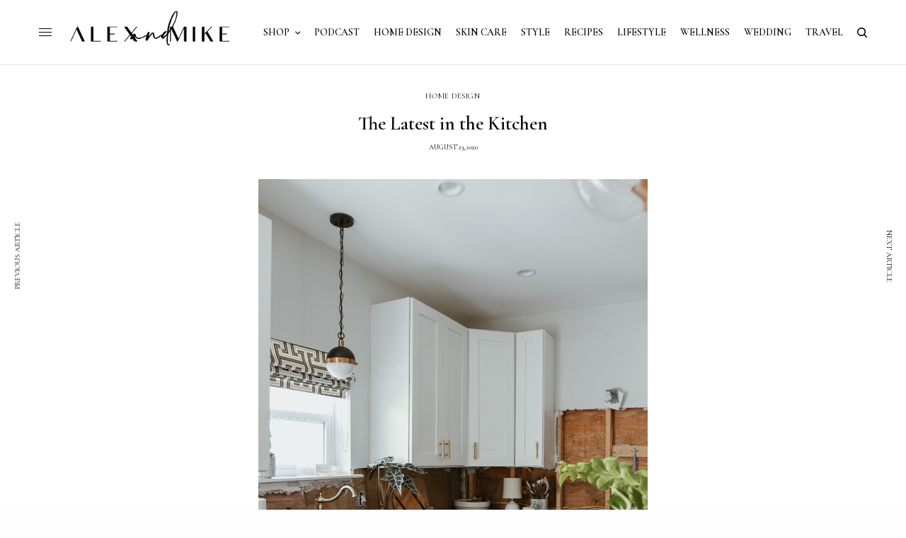

--- FILE ---
content_type: text/html; charset=UTF-8
request_url: https://alexandmike.life/the-latest-in-the-kitchen/
body_size: 19585
content:
<!doctype html>
<html dir="ltr" lang="en-US" prefix="og: https://ogp.me/ns#">
<head>
	<meta charset="UTF-8" />
	<meta name="viewport" content="width=device-width, initial-scale=1, maximum-scale=1, viewport-fit=cover">
	<link rel="profile" href="http://gmpg.org/xfn/11">
	<link rel="pingback" href="https://alexandmike.life/xmlrpc.php">
	<title>The Latest in the Kitchen - Alex &amp; Mike</title>
	<style>img:is([sizes="auto" i], [sizes^="auto," i]) { contain-intrinsic-size: 3000px 1500px }</style>
	
		<!-- All in One SEO 4.9.3 - aioseo.com -->
	<meta name="description" content="We&#039;ve been super busy with the kitchen these past few weeks. If you remember, we shared the initial plan with you a few weeks ago. Since then, we&#039;ve made a lot of progress. As we check things off the list, we will continue to share on Instagram and the blog. We want to break things" />
	<meta name="robots" content="max-image-preview:large" />
	<meta name="author" content="Alex &amp; Mike"/>
	<link rel="canonical" href="https://alexandmike.life/the-latest-in-the-kitchen/" />
	<meta name="generator" content="All in One SEO (AIOSEO) 4.9.3" />
		<meta property="og:locale" content="en_US" />
		<meta property="og:site_name" content="Alex &amp; Mike - lifestyle blog" />
		<meta property="og:type" content="article" />
		<meta property="og:title" content="The Latest in the Kitchen - Alex &amp; Mike" />
		<meta property="og:description" content="We&#039;ve been super busy with the kitchen these past few weeks. If you remember, we shared the initial plan with you a few weeks ago. Since then, we&#039;ve made a lot of progress. As we check things off the list, we will continue to share on Instagram and the blog. We want to break things" />
		<meta property="og:url" content="https://alexandmike.life/the-latest-in-the-kitchen/" />
		<meta property="article:published_time" content="2020-08-23T20:00:00+00:00" />
		<meta property="article:modified_time" content="2021-08-21T15:15:10+00:00" />
		<meta property="article:publisher" content="https://www.facebook.com/alexandmikeblog" />
		<meta name="twitter:card" content="summary" />
		<meta name="twitter:site" content="@_alexandmike" />
		<meta name="twitter:title" content="The Latest in the Kitchen - Alex &amp; Mike" />
		<meta name="twitter:description" content="We&#039;ve been super busy with the kitchen these past few weeks. If you remember, we shared the initial plan with you a few weeks ago. Since then, we&#039;ve made a lot of progress. As we check things off the list, we will continue to share on Instagram and the blog. We want to break things" />
		<meta name="twitter:creator" content="@_alexandmike" />
		<script type="application/ld+json" class="aioseo-schema">
			{"@context":"https:\/\/schema.org","@graph":[{"@type":"BlogPosting","@id":"https:\/\/alexandmike.life\/the-latest-in-the-kitchen\/#blogposting","name":"The Latest in the Kitchen - Alex & Mike","headline":"The Latest in the Kitchen","author":{"@id":"https:\/\/alexandmike.life\/author\/alexandmike\/#author"},"publisher":{"@id":"https:\/\/alexandmike.life\/#organization"},"image":{"@type":"ImageObject","url":"https:\/\/alexandmike.life\/wp-content\/uploads\/2020\/08\/final-kitchen.jpg","width":1067,"height":1600},"datePublished":"2020-08-23T16:00:00-04:00","dateModified":"2021-08-21T11:15:10-04:00","inLanguage":"en-US","mainEntityOfPage":{"@id":"https:\/\/alexandmike.life\/the-latest-in-the-kitchen\/#webpage"},"isPartOf":{"@id":"https:\/\/alexandmike.life\/the-latest-in-the-kitchen\/#webpage"},"articleSection":"HOME DESIGN, kitchen, kitchen plan, kitchen remodel, kitchen update, our kitchen"},{"@type":"BreadcrumbList","@id":"https:\/\/alexandmike.life\/the-latest-in-the-kitchen\/#breadcrumblist","itemListElement":[{"@type":"ListItem","@id":"https:\/\/alexandmike.life#listItem","position":1,"name":"Home","item":"https:\/\/alexandmike.life","nextItem":{"@type":"ListItem","@id":"https:\/\/alexandmike.life\/category\/design\/#listItem","name":"HOME DESIGN"}},{"@type":"ListItem","@id":"https:\/\/alexandmike.life\/category\/design\/#listItem","position":2,"name":"HOME DESIGN","item":"https:\/\/alexandmike.life\/category\/design\/","nextItem":{"@type":"ListItem","@id":"https:\/\/alexandmike.life\/the-latest-in-the-kitchen\/#listItem","name":"The Latest in the Kitchen"},"previousItem":{"@type":"ListItem","@id":"https:\/\/alexandmike.life#listItem","name":"Home"}},{"@type":"ListItem","@id":"https:\/\/alexandmike.life\/the-latest-in-the-kitchen\/#listItem","position":3,"name":"The Latest in the Kitchen","previousItem":{"@type":"ListItem","@id":"https:\/\/alexandmike.life\/category\/design\/#listItem","name":"HOME DESIGN"}}]},{"@type":"Organization","@id":"https:\/\/alexandmike.life\/#organization","name":"Alex & Mike","description":"lifestyle blog","url":"https:\/\/alexandmike.life\/","logo":{"@type":"ImageObject","url":"https:\/\/alexandmike.life\/wp-content\/uploads\/2019\/04\/NEW-LOGO-NORMAL-VERSION.png","@id":"https:\/\/alexandmike.life\/the-latest-in-the-kitchen\/#organizationLogo","width":3579,"height":2551},"image":{"@id":"https:\/\/alexandmike.life\/the-latest-in-the-kitchen\/#organizationLogo"},"sameAs":["https:\/\/www.facebook.com\/alexandmikeblog","https:\/\/twitter.com\/_alexandmike","https:\/\/www.instagram.com\/alexandmike","https:\/\/gr.pinterest.com\/alexandmikeblog\/_created\/","https:\/\/www.youtube.com\/alexmike"]},{"@type":"Person","@id":"https:\/\/alexandmike.life\/author\/alexandmike\/#author","url":"https:\/\/alexandmike.life\/author\/alexandmike\/","name":"Alex &amp; Mike","image":{"@type":"ImageObject","@id":"https:\/\/alexandmike.life\/the-latest-in-the-kitchen\/#authorImage","url":"https:\/\/secure.gravatar.com\/avatar\/447023f573fc4e8b2bd4e0c36eb8a57f03c676596912c7e4d22da38e89e1bace?s=96&d=mm&r=g","width":96,"height":96,"caption":"Alex &amp; Mike"}},{"@type":"WebPage","@id":"https:\/\/alexandmike.life\/the-latest-in-the-kitchen\/#webpage","url":"https:\/\/alexandmike.life\/the-latest-in-the-kitchen\/","name":"The Latest in the Kitchen - Alex & Mike","description":"We've been super busy with the kitchen these past few weeks. If you remember, we shared the initial plan with you a few weeks ago. Since then, we've made a lot of progress. As we check things off the list, we will continue to share on Instagram and the blog. We want to break things","inLanguage":"en-US","isPartOf":{"@id":"https:\/\/alexandmike.life\/#website"},"breadcrumb":{"@id":"https:\/\/alexandmike.life\/the-latest-in-the-kitchen\/#breadcrumblist"},"author":{"@id":"https:\/\/alexandmike.life\/author\/alexandmike\/#author"},"creator":{"@id":"https:\/\/alexandmike.life\/author\/alexandmike\/#author"},"image":{"@type":"ImageObject","url":"https:\/\/alexandmike.life\/wp-content\/uploads\/2020\/08\/final-kitchen.jpg","@id":"https:\/\/alexandmike.life\/the-latest-in-the-kitchen\/#mainImage","width":1067,"height":1600},"primaryImageOfPage":{"@id":"https:\/\/alexandmike.life\/the-latest-in-the-kitchen\/#mainImage"},"datePublished":"2020-08-23T16:00:00-04:00","dateModified":"2021-08-21T11:15:10-04:00"},{"@type":"WebSite","@id":"https:\/\/alexandmike.life\/#website","url":"https:\/\/alexandmike.life\/","name":"Alex & Mike","description":"lifestyle blog","inLanguage":"en-US","publisher":{"@id":"https:\/\/alexandmike.life\/#organization"}}]}
		</script>
		<!-- All in One SEO -->

<link rel='dns-prefetch' href='//platform-api.sharethis.com' />
<link rel='dns-prefetch' href='//fonts.googleapis.com' />
<link rel='dns-prefetch' href='//use.typekit.net' />
<link rel="alternate" type="application/rss+xml" title="Alex &amp; Mike &raquo; Feed" href="https://alexandmike.life/feed/" />
<link rel="alternate" type="application/rss+xml" title="Alex &amp; Mike &raquo; Comments Feed" href="https://alexandmike.life/comments/feed/" />
<link rel="preconnect" href="//fonts.gstatic.com/" crossorigin><script type="text/javascript">
/* <![CDATA[ */
window._wpemojiSettings = {"baseUrl":"https:\/\/s.w.org\/images\/core\/emoji\/16.0.1\/72x72\/","ext":".png","svgUrl":"https:\/\/s.w.org\/images\/core\/emoji\/16.0.1\/svg\/","svgExt":".svg","source":{"concatemoji":"https:\/\/alexandmike.life\/wp-includes\/js\/wp-emoji-release.min.js?ver=6.8.3"}};
/*! This file is auto-generated */
!function(s,n){var o,i,e;function c(e){try{var t={supportTests:e,timestamp:(new Date).valueOf()};sessionStorage.setItem(o,JSON.stringify(t))}catch(e){}}function p(e,t,n){e.clearRect(0,0,e.canvas.width,e.canvas.height),e.fillText(t,0,0);var t=new Uint32Array(e.getImageData(0,0,e.canvas.width,e.canvas.height).data),a=(e.clearRect(0,0,e.canvas.width,e.canvas.height),e.fillText(n,0,0),new Uint32Array(e.getImageData(0,0,e.canvas.width,e.canvas.height).data));return t.every(function(e,t){return e===a[t]})}function u(e,t){e.clearRect(0,0,e.canvas.width,e.canvas.height),e.fillText(t,0,0);for(var n=e.getImageData(16,16,1,1),a=0;a<n.data.length;a++)if(0!==n.data[a])return!1;return!0}function f(e,t,n,a){switch(t){case"flag":return n(e,"\ud83c\udff3\ufe0f\u200d\u26a7\ufe0f","\ud83c\udff3\ufe0f\u200b\u26a7\ufe0f")?!1:!n(e,"\ud83c\udde8\ud83c\uddf6","\ud83c\udde8\u200b\ud83c\uddf6")&&!n(e,"\ud83c\udff4\udb40\udc67\udb40\udc62\udb40\udc65\udb40\udc6e\udb40\udc67\udb40\udc7f","\ud83c\udff4\u200b\udb40\udc67\u200b\udb40\udc62\u200b\udb40\udc65\u200b\udb40\udc6e\u200b\udb40\udc67\u200b\udb40\udc7f");case"emoji":return!a(e,"\ud83e\udedf")}return!1}function g(e,t,n,a){var r="undefined"!=typeof WorkerGlobalScope&&self instanceof WorkerGlobalScope?new OffscreenCanvas(300,150):s.createElement("canvas"),o=r.getContext("2d",{willReadFrequently:!0}),i=(o.textBaseline="top",o.font="600 32px Arial",{});return e.forEach(function(e){i[e]=t(o,e,n,a)}),i}function t(e){var t=s.createElement("script");t.src=e,t.defer=!0,s.head.appendChild(t)}"undefined"!=typeof Promise&&(o="wpEmojiSettingsSupports",i=["flag","emoji"],n.supports={everything:!0,everythingExceptFlag:!0},e=new Promise(function(e){s.addEventListener("DOMContentLoaded",e,{once:!0})}),new Promise(function(t){var n=function(){try{var e=JSON.parse(sessionStorage.getItem(o));if("object"==typeof e&&"number"==typeof e.timestamp&&(new Date).valueOf()<e.timestamp+604800&&"object"==typeof e.supportTests)return e.supportTests}catch(e){}return null}();if(!n){if("undefined"!=typeof Worker&&"undefined"!=typeof OffscreenCanvas&&"undefined"!=typeof URL&&URL.createObjectURL&&"undefined"!=typeof Blob)try{var e="postMessage("+g.toString()+"("+[JSON.stringify(i),f.toString(),p.toString(),u.toString()].join(",")+"));",a=new Blob([e],{type:"text/javascript"}),r=new Worker(URL.createObjectURL(a),{name:"wpTestEmojiSupports"});return void(r.onmessage=function(e){c(n=e.data),r.terminate(),t(n)})}catch(e){}c(n=g(i,f,p,u))}t(n)}).then(function(e){for(var t in e)n.supports[t]=e[t],n.supports.everything=n.supports.everything&&n.supports[t],"flag"!==t&&(n.supports.everythingExceptFlag=n.supports.everythingExceptFlag&&n.supports[t]);n.supports.everythingExceptFlag=n.supports.everythingExceptFlag&&!n.supports.flag,n.DOMReady=!1,n.readyCallback=function(){n.DOMReady=!0}}).then(function(){return e}).then(function(){var e;n.supports.everything||(n.readyCallback(),(e=n.source||{}).concatemoji?t(e.concatemoji):e.wpemoji&&e.twemoji&&(t(e.twemoji),t(e.wpemoji)))}))}((window,document),window._wpemojiSettings);
/* ]]> */
</script>
<link rel='stylesheet' id='sbi_styles-css' href='https://alexandmike.life/wp-content/plugins/instagram-feed/css/sbi-styles.min.css?ver=6.10.0' type='text/css' media='all' />
<style id='wp-emoji-styles-inline-css' type='text/css'>

	img.wp-smiley, img.emoji {
		display: inline !important;
		border: none !important;
		box-shadow: none !important;
		height: 1em !important;
		width: 1em !important;
		margin: 0 0.07em !important;
		vertical-align: -0.1em !important;
		background: none !important;
		padding: 0 !important;
	}
</style>
<link rel='stylesheet' id='wp-block-library-css' href='https://alexandmike.life/wp-includes/css/dist/block-library/style.min.css?ver=6.8.3' type='text/css' media='all' />
<style id='classic-theme-styles-inline-css' type='text/css'>
/*! This file is auto-generated */
.wp-block-button__link{color:#fff;background-color:#32373c;border-radius:9999px;box-shadow:none;text-decoration:none;padding:calc(.667em + 2px) calc(1.333em + 2px);font-size:1.125em}.wp-block-file__button{background:#32373c;color:#fff;text-decoration:none}
</style>
<link rel='stylesheet' id='aioseo/css/src/vue/standalone/blocks/table-of-contents/global.scss-css' href='https://alexandmike.life/wp-content/plugins/all-in-one-seo-pack/dist/Lite/assets/css/table-of-contents/global.e90f6d47.css?ver=4.9.3' type='text/css' media='all' />
<style id='global-styles-inline-css' type='text/css'>
:root{--wp--preset--aspect-ratio--square: 1;--wp--preset--aspect-ratio--4-3: 4/3;--wp--preset--aspect-ratio--3-4: 3/4;--wp--preset--aspect-ratio--3-2: 3/2;--wp--preset--aspect-ratio--2-3: 2/3;--wp--preset--aspect-ratio--16-9: 16/9;--wp--preset--aspect-ratio--9-16: 9/16;--wp--preset--color--black: #000000;--wp--preset--color--cyan-bluish-gray: #abb8c3;--wp--preset--color--white: #ffffff;--wp--preset--color--pale-pink: #f78da7;--wp--preset--color--vivid-red: #cf2e2e;--wp--preset--color--luminous-vivid-orange: #ff6900;--wp--preset--color--luminous-vivid-amber: #fcb900;--wp--preset--color--light-green-cyan: #7bdcb5;--wp--preset--color--vivid-green-cyan: #00d084;--wp--preset--color--pale-cyan-blue: #8ed1fc;--wp--preset--color--vivid-cyan-blue: #0693e3;--wp--preset--color--vivid-purple: #9b51e0;--wp--preset--color--thb-accent: #ffffff;--wp--preset--gradient--vivid-cyan-blue-to-vivid-purple: linear-gradient(135deg,rgba(6,147,227,1) 0%,rgb(155,81,224) 100%);--wp--preset--gradient--light-green-cyan-to-vivid-green-cyan: linear-gradient(135deg,rgb(122,220,180) 0%,rgb(0,208,130) 100%);--wp--preset--gradient--luminous-vivid-amber-to-luminous-vivid-orange: linear-gradient(135deg,rgba(252,185,0,1) 0%,rgba(255,105,0,1) 100%);--wp--preset--gradient--luminous-vivid-orange-to-vivid-red: linear-gradient(135deg,rgba(255,105,0,1) 0%,rgb(207,46,46) 100%);--wp--preset--gradient--very-light-gray-to-cyan-bluish-gray: linear-gradient(135deg,rgb(238,238,238) 0%,rgb(169,184,195) 100%);--wp--preset--gradient--cool-to-warm-spectrum: linear-gradient(135deg,rgb(74,234,220) 0%,rgb(151,120,209) 20%,rgb(207,42,186) 40%,rgb(238,44,130) 60%,rgb(251,105,98) 80%,rgb(254,248,76) 100%);--wp--preset--gradient--blush-light-purple: linear-gradient(135deg,rgb(255,206,236) 0%,rgb(152,150,240) 100%);--wp--preset--gradient--blush-bordeaux: linear-gradient(135deg,rgb(254,205,165) 0%,rgb(254,45,45) 50%,rgb(107,0,62) 100%);--wp--preset--gradient--luminous-dusk: linear-gradient(135deg,rgb(255,203,112) 0%,rgb(199,81,192) 50%,rgb(65,88,208) 100%);--wp--preset--gradient--pale-ocean: linear-gradient(135deg,rgb(255,245,203) 0%,rgb(182,227,212) 50%,rgb(51,167,181) 100%);--wp--preset--gradient--electric-grass: linear-gradient(135deg,rgb(202,248,128) 0%,rgb(113,206,126) 100%);--wp--preset--gradient--midnight: linear-gradient(135deg,rgb(2,3,129) 0%,rgb(40,116,252) 100%);--wp--preset--font-size--small: 13px;--wp--preset--font-size--medium: 20px;--wp--preset--font-size--large: 36px;--wp--preset--font-size--x-large: 42px;--wp--preset--spacing--20: 0.44rem;--wp--preset--spacing--30: 0.67rem;--wp--preset--spacing--40: 1rem;--wp--preset--spacing--50: 1.5rem;--wp--preset--spacing--60: 2.25rem;--wp--preset--spacing--70: 3.38rem;--wp--preset--spacing--80: 5.06rem;--wp--preset--shadow--natural: 6px 6px 9px rgba(0, 0, 0, 0.2);--wp--preset--shadow--deep: 12px 12px 50px rgba(0, 0, 0, 0.4);--wp--preset--shadow--sharp: 6px 6px 0px rgba(0, 0, 0, 0.2);--wp--preset--shadow--outlined: 6px 6px 0px -3px rgba(255, 255, 255, 1), 6px 6px rgba(0, 0, 0, 1);--wp--preset--shadow--crisp: 6px 6px 0px rgba(0, 0, 0, 1);}:where(.is-layout-flex){gap: 0.5em;}:where(.is-layout-grid){gap: 0.5em;}body .is-layout-flex{display: flex;}.is-layout-flex{flex-wrap: wrap;align-items: center;}.is-layout-flex > :is(*, div){margin: 0;}body .is-layout-grid{display: grid;}.is-layout-grid > :is(*, div){margin: 0;}:where(.wp-block-columns.is-layout-flex){gap: 2em;}:where(.wp-block-columns.is-layout-grid){gap: 2em;}:where(.wp-block-post-template.is-layout-flex){gap: 1.25em;}:where(.wp-block-post-template.is-layout-grid){gap: 1.25em;}.has-black-color{color: var(--wp--preset--color--black) !important;}.has-cyan-bluish-gray-color{color: var(--wp--preset--color--cyan-bluish-gray) !important;}.has-white-color{color: var(--wp--preset--color--white) !important;}.has-pale-pink-color{color: var(--wp--preset--color--pale-pink) !important;}.has-vivid-red-color{color: var(--wp--preset--color--vivid-red) !important;}.has-luminous-vivid-orange-color{color: var(--wp--preset--color--luminous-vivid-orange) !important;}.has-luminous-vivid-amber-color{color: var(--wp--preset--color--luminous-vivid-amber) !important;}.has-light-green-cyan-color{color: var(--wp--preset--color--light-green-cyan) !important;}.has-vivid-green-cyan-color{color: var(--wp--preset--color--vivid-green-cyan) !important;}.has-pale-cyan-blue-color{color: var(--wp--preset--color--pale-cyan-blue) !important;}.has-vivid-cyan-blue-color{color: var(--wp--preset--color--vivid-cyan-blue) !important;}.has-vivid-purple-color{color: var(--wp--preset--color--vivid-purple) !important;}.has-black-background-color{background-color: var(--wp--preset--color--black) !important;}.has-cyan-bluish-gray-background-color{background-color: var(--wp--preset--color--cyan-bluish-gray) !important;}.has-white-background-color{background-color: var(--wp--preset--color--white) !important;}.has-pale-pink-background-color{background-color: var(--wp--preset--color--pale-pink) !important;}.has-vivid-red-background-color{background-color: var(--wp--preset--color--vivid-red) !important;}.has-luminous-vivid-orange-background-color{background-color: var(--wp--preset--color--luminous-vivid-orange) !important;}.has-luminous-vivid-amber-background-color{background-color: var(--wp--preset--color--luminous-vivid-amber) !important;}.has-light-green-cyan-background-color{background-color: var(--wp--preset--color--light-green-cyan) !important;}.has-vivid-green-cyan-background-color{background-color: var(--wp--preset--color--vivid-green-cyan) !important;}.has-pale-cyan-blue-background-color{background-color: var(--wp--preset--color--pale-cyan-blue) !important;}.has-vivid-cyan-blue-background-color{background-color: var(--wp--preset--color--vivid-cyan-blue) !important;}.has-vivid-purple-background-color{background-color: var(--wp--preset--color--vivid-purple) !important;}.has-black-border-color{border-color: var(--wp--preset--color--black) !important;}.has-cyan-bluish-gray-border-color{border-color: var(--wp--preset--color--cyan-bluish-gray) !important;}.has-white-border-color{border-color: var(--wp--preset--color--white) !important;}.has-pale-pink-border-color{border-color: var(--wp--preset--color--pale-pink) !important;}.has-vivid-red-border-color{border-color: var(--wp--preset--color--vivid-red) !important;}.has-luminous-vivid-orange-border-color{border-color: var(--wp--preset--color--luminous-vivid-orange) !important;}.has-luminous-vivid-amber-border-color{border-color: var(--wp--preset--color--luminous-vivid-amber) !important;}.has-light-green-cyan-border-color{border-color: var(--wp--preset--color--light-green-cyan) !important;}.has-vivid-green-cyan-border-color{border-color: var(--wp--preset--color--vivid-green-cyan) !important;}.has-pale-cyan-blue-border-color{border-color: var(--wp--preset--color--pale-cyan-blue) !important;}.has-vivid-cyan-blue-border-color{border-color: var(--wp--preset--color--vivid-cyan-blue) !important;}.has-vivid-purple-border-color{border-color: var(--wp--preset--color--vivid-purple) !important;}.has-vivid-cyan-blue-to-vivid-purple-gradient-background{background: var(--wp--preset--gradient--vivid-cyan-blue-to-vivid-purple) !important;}.has-light-green-cyan-to-vivid-green-cyan-gradient-background{background: var(--wp--preset--gradient--light-green-cyan-to-vivid-green-cyan) !important;}.has-luminous-vivid-amber-to-luminous-vivid-orange-gradient-background{background: var(--wp--preset--gradient--luminous-vivid-amber-to-luminous-vivid-orange) !important;}.has-luminous-vivid-orange-to-vivid-red-gradient-background{background: var(--wp--preset--gradient--luminous-vivid-orange-to-vivid-red) !important;}.has-very-light-gray-to-cyan-bluish-gray-gradient-background{background: var(--wp--preset--gradient--very-light-gray-to-cyan-bluish-gray) !important;}.has-cool-to-warm-spectrum-gradient-background{background: var(--wp--preset--gradient--cool-to-warm-spectrum) !important;}.has-blush-light-purple-gradient-background{background: var(--wp--preset--gradient--blush-light-purple) !important;}.has-blush-bordeaux-gradient-background{background: var(--wp--preset--gradient--blush-bordeaux) !important;}.has-luminous-dusk-gradient-background{background: var(--wp--preset--gradient--luminous-dusk) !important;}.has-pale-ocean-gradient-background{background: var(--wp--preset--gradient--pale-ocean) !important;}.has-electric-grass-gradient-background{background: var(--wp--preset--gradient--electric-grass) !important;}.has-midnight-gradient-background{background: var(--wp--preset--gradient--midnight) !important;}.has-small-font-size{font-size: var(--wp--preset--font-size--small) !important;}.has-medium-font-size{font-size: var(--wp--preset--font-size--medium) !important;}.has-large-font-size{font-size: var(--wp--preset--font-size--large) !important;}.has-x-large-font-size{font-size: var(--wp--preset--font-size--x-large) !important;}
:where(.wp-block-post-template.is-layout-flex){gap: 1.25em;}:where(.wp-block-post-template.is-layout-grid){gap: 1.25em;}
:where(.wp-block-columns.is-layout-flex){gap: 2em;}:where(.wp-block-columns.is-layout-grid){gap: 2em;}
:root :where(.wp-block-pullquote){font-size: 1.5em;line-height: 1.6;}
</style>
<link rel='stylesheet' id='wp-components-css' href='https://alexandmike.life/wp-includes/css/dist/components/style.min.css?ver=6.8.3' type='text/css' media='all' />
<link rel='stylesheet' id='godaddy-styles-css' href='https://alexandmike.life/wp-content/mu-plugins/vendor/wpex/godaddy-launch/includes/Dependencies/GoDaddy/Styles/build/latest.css?ver=2.0.2' type='text/css' media='all' />
<link rel='stylesheet' id='thb-app-css' href='https://alexandmike.life/wp-content/themes/theissue/assets/css/app.css?ver=1.6.9' type='text/css' media='all' />
<link rel='stylesheet' id='thb-post-detail-css' href='https://alexandmike.life/wp-content/themes/theissue/assets/css/app-post-detail.css?ver=1.6.9' type='text/css' media='all' />
<style id='thb-post-detail-inline-css' type='text/css'>
body,h1, .h1, h2, .h2, h3, .h3, h4, .h4, h5, .h5, h6, .h6,.thb-lightbox-button .thb-lightbox-text,.post .post-category,.post.thumbnail-seealso .thb-seealso-text,.thb-entry-footer,.smart-list .smart-list-title .smart-list-count,.smart-list .thb-smart-list-content .smart-list-count,.thb-carousel.bottom-arrows .slick-bottom-arrows,.thb-hotspot-container,.thb-pin-it-container .thb-pin-it,label,input[type="text"],input[type="password"],input[type="date"],input[type="datetime"],input[type="email"],input[type="number"],input[type="search"],input[type="tel"],input[type="time"],input[type="url"],textarea,.testimonial-author,.thb-article-sponsors,input[type="submit"],submit,.button,.btn,.btn-block,.btn-text,.post .post-gallery .thb-post-icon,.post .thb-post-bottom,.woocommerce-MyAccount-navigation,.featured_image_credit,.widget .thb-widget-title,.thb-readmore .thb-readmore-title,.widget.thb_widget_instagram .thb-instagram-header,.widget.thb_widget_instagram .thb-instagram-footer,.thb-instagram-row figure .instagram-link,.widget.thb_widget_top_reviews .post .widget-review-title-holder .thb-widget-score,.thb-instagram-row figure,.widget.thb_widget_top_categories .thb-widget-category-link .thb-widget-category-name,.widget.thb_widget_twitter .thb-twitter-user,.widget.thb_widget_twitter .thb-tweet .thb-tweet-time,.widget.thb_widget_twitter .thb-tweet .thb-tweet-actions,.thb-social-links-container,.login-page-form,.woocommerce .woocommerce-form-login .lost_password,.woocommerce-message, .woocommerce-error, .woocommerce-notice, .woocommerce-info,.woocommerce-success,.select2,.woocommerce-MyAccount-content legend,.shop_table,.thb-lightbox-button .thb-lightbox-thumbs,.post.thumbnail-style6 .post-gallery .now-playing,.widget.thb_widget_top_reviews .post .widget-review-title-holder .thb-widget-score strong,.post.thumbnail-style8 .thumb_large_count,.post.thumbnail-style4 .thumb_count,.post .thb-read-more {font-family:Cormorant Garamond, 'BlinkMacSystemFont', -apple-system, 'Roboto', 'Lucida Sans';}.post-title h1,.post-title h2,.post-title h3,.post-title h4,.post-title h5,.post-title h6 {font-family:Cormorant Garamond, 'BlinkMacSystemFont', -apple-system, 'Roboto', 'Lucida Sans';}.post-content,.post-excerpt,.thb-article-subscribe p,.thb-article-author p,.commentlist .comment p, .commentlist .review p,.thb-executive-summary,.thb-newsletter-form p,.search-title p,.thb-product-detail .product-information .woocommerce-product-details__short-description,.widget:not(.woocommerce) p,.thb-author-info .thb-author-page-description p,.wpb_text_column,.no-vc,.woocommerce-tabs .wc-tab,.woocommerce-tabs .wc-tab p:not(.stars),.thb-pricing-table .pricing-container .pricing-description,.content404 p,.subfooter p {font-family:Cormorant Garamond, 'BlinkMacSystemFont', -apple-system, 'Roboto', 'Lucida Sans';}.thb-full-menu {font-family:Cormorant Garamond, 'BlinkMacSystemFont', -apple-system, 'Roboto', 'Lucida Sans';}.thb-mobile-menu,.thb-secondary-menu {font-family:Cormorant Garamond, 'BlinkMacSystemFont', -apple-system, 'Roboto', 'Lucida Sans';}.thb-dropcap-on .post-detail .post-content>p:first-of-type:first-letter,.thb-dropcap-on .post-detail .post-content>.row:first-of-type .columns:first-of-type .wpb_text_column:first-of-type .wpb_wrapper>p:first-of-type:first-letter {}.widget.style1 .thb-widget-title,.widget.style2 .thb-widget-title,.widget.style3 .thb-widget-title {font-family:Cormorant Garamond, 'BlinkMacSystemFont', -apple-system, 'Roboto', 'Lucida Sans';}em {}label {}input[type="submit"],submit,.button,.btn,.btn-block,.btn-text {font-family:Cormorant Garamond, 'BlinkMacSystemFont', -apple-system, 'Roboto', 'Lucida Sans';}.article-container .post-content,.article-container .post-content p:not(.wp-block-cover-text) {font-size:18px;}.post .post-category {}.post-detail .thb-executive-summary li {}.post .post-excerpt {}.thb-full-menu>li>a:not(.logolink) {font-size:14px;}.thb-full-menu li .sub-menu li a {font-size:14px;}.thb-mobile-menu>li>a {}.thb-mobile-menu .sub-menu a {}.thb-secondary-menu a {}#mobile-menu .menu-footer {}#mobile-menu .thb-social-links-container .thb-social-link-wrap .thb-social-link .thb-social-icon-container {}.widget .thb-widget-title,.widget.style2 .thb-widget-title,.widget.style3 .thb-widget-title{}.footer .widget .thb-widget-title,.footer .widget.style2 .thb-widget-title,.footer .widget.style3 .thb-widget-title {}.footer .widget,.footer .widget p {}.subfooter .thb-full-menu>li>a:not(.logolink) {}.subfooter p {}.subfooter .thb-social-links-container.thb-social-horizontal .thb-social-link-wrap .thb-social-icon-container,.subfooter.style6 .thb-social-links-container.thb-social-horizontal .thb-social-link-wrap .thb-social-icon-container {font-size:16px;}#scroll_to_top {}.search-title p {}@media screen and (min-width:1024px) {h1,.h1 {font-size:27px;}}h1,.h1 {}@media screen and (min-width:1024px) {h2 {font-size:24px;}}h2 {}@media screen and (min-width:1024px) {h3 {font-size:20px;}}h3 {}@media screen and (min-width:1024px) {h4 {}}h4 {}@media screen and (min-width:1024px) {h5 {}}h5 {}h6 {}.logo-holder .logolink .logoimg {max-height:100px;}.logo-holder .logolink .logoimg[src$=".svg"] {max-height:100%;height:100px;}@media screen and (max-width:1023px) {.header.header-mobile .logo-holder .logolink .logoimg {max-height:150px;}.header.header-mobile .logo-holder .logolink .logoimg[src$=".svg"] {max-height:100%;height:150px;}}.header.fixed:not(.header-mobile) .logo-holder .logolink .logoimg {max-height:24px;}.header.fixed:not(.header-mobile) .logo-holder .logolink .logoimg {max-height:100%;height:24px;}#mobile-menu .logolink .logoimg {max-height:32px;}#mobile-menu .logolink .logoimg {max-height:100%;height:32px;}.thb-full-menu>li+li {margin-left:20px}.header:not(.header-mobile):not(.fixed) .logo-holder {padding-top:10px;padding-bottom:10px;}.header.header-mobile .logo-holder {padding-top:10px;padding-bottom:10px;}a:hover,h1 small, h2 small, h3 small, h4 small, h5 small, h6 small,h1 small a, h2 small a, h3 small a, h4 small a, h5 small a, h6 small a,.secondary-area .thb-follow-holder .sub-menu .subscribe_part .thb-newsletter-form h4,.secondary-area .thb-follow-holder .sub-menu .subscribe_part .thb-newsletter-form .newsletter-form .btn:hover,.thb-full-menu.thb-standard > li.current-menu-item:not(.has-hash) > a,.thb-full-menu > li > a:not(.logolink)[data-filter].active,.thb-dropdown-color-dark .thb-full-menu .sub-menu li a:hover,#mobile-menu.dark .thb-mobile-menu > li > a:hover,#mobile-menu.dark .sub-menu a:hover,#mobile-menu.dark .thb-secondary-menu a:hover,.thb-secondary-menu a:hover,.post .thb-read-more:hover,.post:not(.white-post-content) .thb-post-bottom.sponsored-bottom ul li,.post:not(.white-post-content) .thb-post-bottom .post-share:hover,.thb-dropcap-on .post-detail .post-content>p:first-of-type:first-letter,.thb-dropcap-on .post-detail .post-content>.row:first-of-type .columns:first-of-type .wpb_text_column:first-of-type .wpb_wrapper>p:first-of-type:first-letter,.post-detail .thb-executive-summary li:before,.thb-readmore p a,input[type="submit"].white:hover,.button.white:hover,.btn.white:hover,input[type="submit"].style2.accent,.button.style2.accent,.btn.style2.accent,.search-title h1 strong,.thb-author-page-meta a:hover,.widget.thb_widget_top_reviews .post .widget-review-title-holder .thb-widget-score strong,.thb-autotype .thb-autotype-entry,.thb_location_container.row .thb_location h5,.thb-page-menu li:hover a, .thb-page-menu li.current_page_item a,.thb-tabs.style3 .vc_tta-panel-heading h4 a:hover,.thb-tabs.style3 .vc_tta-panel-heading h4 a.active,.thb-tabs.style4 .vc_tta-panel-heading h4 a:hover,.thb-tabs.style4 .vc_tta-panel-heading h4 a.active,.thb-iconbox.top.type5 .iconbox-content .thb-read-more,.thb-testimonials.style7 .testimonial-author cite,.thb-testimonials.style7 .testimonial-author span,.thb-article-reactions .row .columns .thb-reaction.active .thb-reaction-count,.thb-article-sponsors .sponsored-by,.thb-cookie-bar .thb-cookie-text a,.thb-pricing-table.style2 .pricing-container .thb_pricing_head .thb-price,.thb-hotspot-container .product-hotspots .product-title .hotspots-buynow,.plyr--full-ui input[type=range],.woocommerce-checkout-payment .wc_payment_methods .wc_payment_method.payment_method_paypal .about_paypal,.has-thb-accent-color,.wp-block-button .wp-block-button__link.has-thb-accent-color {color:#ffffff;}.columns.thb-light-column .thb-newsletter-form .btn:hover,.secondary-area .thb-trending-holder .thb-full-menu li.menu-item-has-children .sub-menu .thb-trending .thb-trending-tabs a.active,.thb-full-menu.thb-line-marker > li > a:before,#mobile-menu.dark .widget.thb_widget_subscribe .btn:hover,.post .thb-read-more:after,.post.style4 .post-gallery:after,.post.style5 .post-inner-content,.post.style13 .post-gallery:after,.smart-list .smart-list-title .smart-list-count,.smart-list.smart-list-v3 .thb-smart-list-nav .arrow:not(.disabled):hover,.thb-custom-checkbox input[type="checkbox"]:checked + label:before,input[type="submit"]:not(.white):not(.grey):not(.style2):not(.white):not(.add_to_cart_button):not(.accent):hover,.button:not(.white):not(.grey):not(.style2):not(.white):not(.add_to_cart_button):not(.accent):hover,.btn:not(.white):not(.grey):not(.style2):not(.white):not(.add_to_cart_button):not(.accent):hover,input[type="submit"].grey:hover,.button.grey:hover,.btn.grey:hover,input[type="submit"].accent, input[type="submit"].checkout,.button.accent,.button.checkout,.btn.accent,.btn.checkout,input[type="submit"].style2.accent:hover,.button.style2.accent:hover,.btn.style2.accent:hover,.btn-text.style3 .circle-btn,.widget.thb_widget_top_categories .thb-widget-category-link:hover .thb-widget-category-name,.thb-progressbar .thb-progress span,.thb-page-menu.style1 li:hover a, .thb-page-menu.style1 li.current_page_item a,.thb-client-row.thb-opacity.with-accent .thb-client:hover,.thb-client-row .style4 .accent-color,.thb-tabs.style1 .vc_tta-panel-heading h4 a:before,.thb-testimonials.style7 .thb-carousel .slick-dots .select,.thb-categorylinks.style2 a:after,.thb-category-card:hover,.thb-hotspot-container .thb-hotspot.pin-accent,.pagination ul .page-numbers.current, .pagination ul .page-numbers:not(.dots):hover,.pagination .nav-links .page-numbers.current,.pagination .nav-links .page-numbers:not(.dots):hover,.woocommerce-pagination ul .page-numbers.current,.woocommerce-pagination ul .page-numbers:not(.dots):hover,.woocommerce-pagination .nav-links .page-numbers.current,.woocommerce-pagination .nav-links .page-numbers:not(.dots):hover,.plyr__control--overlaid,.plyr--video .plyr__control.plyr__tab-focus, .plyr--video .plyr__control:hover, .plyr--video .plyr__control[aria-expanded=true],.badge.onsale,.demo_store,.products .product .product_after_title .button:hover:after,.woocommerce-MyAccount-navigation ul li:hover a, .woocommerce-MyAccount-navigation ul li.is-active a,.has-thb-accent-background-color,.wp-block-button .wp-block-button__link.has-thb-accent-background-color {background-color:#ffffff;}.thb-dark-mode-on .btn.grey:hover,.thb-dark-mode-on .thb-pricing-table.style2 .pricing-container .btn:hover,.thb-dark-mode-on .woocommerce-checkout-payment .wc_payment_methods+.place-order .button:hover {background-color:#ffffff;}input[type="submit"].accent:hover, input[type="submit"].checkout:hover,.button.accent:hover,.button.checkout:hover,.btn.accent:hover,.btn.checkout:hover {background-color:#e6e6e6;}.post-detail .post-split-title-container,.thb-article-reactions .row .columns .thb-reaction.active .thb-reaction-image,.secondary-area .thb-follow-holder .sub-menu .subscribe_part {background-color:rgba(255,255,255, 0.05) !important;}.post.style6.style6-bg .post-inner-content {background-color:rgba(255,255,255, 0.15);}.thb-lightbox-button:hover {background-color:rgba(255,255,255, 0.05);}.thb-tabs.style3 .vc_tta-panel-heading h4 a:before {background-color:rgba(255,255,255, 0.4);}.secondary-area .thb-trending-holder .thb-full-menu li.menu-item-has-children .sub-menu .thb-trending .thb-trending-tabs a.active,.post .post-title a:hover > span,.post.sticky .post-title a>span,.thb-lightbox-button:hover,.thb-custom-checkbox label:before,input[type="submit"].style2.accent,.button.style2.accent,.btn.style2.accent,.thb-page-menu.style1 li:hover a, .thb-page-menu.style1 li.current_page_item a,.thb-client-row.has-border.thb-opacity.with-accent .thb-client:hover,.thb-iconbox.top.type5,.thb-article-reactions .row .columns .thb-reaction:hover .thb-reaction-image,.thb-article-reactions .row .columns .thb-reaction.active .thb-reaction-image,.pagination ul .page-numbers.current, .pagination ul .page-numbers:not(.dots):hover,.pagination .nav-links .page-numbers.current,.pagination .nav-links .page-numbers:not(.dots):hover,.woocommerce-pagination ul .page-numbers.current,.woocommerce-pagination ul .page-numbers:not(.dots):hover,.woocommerce-pagination .nav-links .page-numbers.current,.woocommerce-pagination .nav-links .page-numbers:not(.dots):hover,.woocommerce-MyAccount-navigation ul li:hover a, .woocommerce-MyAccount-navigation ul li.is-active a {border-color:#ffffff;}.thb-page-menu.style1 li:hover + li a, .thb-page-menu.style1 li.current_page_item + li a,.woocommerce-MyAccount-navigation ul li:hover + li a, .woocommerce-MyAccount-navigation ul li.is-active + li a {border-top-color:#ffffff;}.text-underline-style:after, .post-detail .post-content > p > a:after, .post-detail .post-content>ul:not([class])>li>a:after, .post-detail .post-content>ol:not([class])>li>a:after, .wpb_text_column p > a:after, .smart-list .thb-smart-list-content p > a:after, .post-gallery-content .thb-content-row .columns.image-text p>a:after {border-bottom-color:#ffffff;}.secondary-area .thb-trending-holder .thb-full-menu li.menu-item-has-children .sub-menu .thb-trending .thb-trending-tabs a.active + a {border-left-color:#ffffff;}.header.fixed .thb-reading-indicator .thb-indicator .indicator-hover,.header.fixed .thb-reading-indicator .thb-indicator .indicator-arrow,.commentlist .comment .reply a:hover svg path,.commentlist .review .reply a:hover svg path,.btn-text.style4 .arrow svg:first-child,.thb-iconbox.top.type5 .iconbox-content .thb-read-more svg,.thb-iconbox.top.type5 .iconbox-content .thb-read-more svg .bar,.thb-article-review.style2 .thb-article-figure .thb-average .thb-hexagon path {fill:#ffffff;}@media screen and (-ms-high-contrast:active), (-ms-high-contrast:none) {.header.fixed .thb-reading-indicator:hover .thb-indicator .indicator-hover {fill:#ffffff;}}.header.fixed .thb-reading-indicator .thb-indicator .indicator-fill {stroke:#ffffff;}.thb-tabs.style2 .vc_tta-panel-heading h4 a.active {-moz-box-shadow:inset 0 -3px 0 #ffffff, 0 1px 0 #ffffff;-webkit-box-shadow:inset 0 -3px 0 #ffffff, 0 1px 0 #ffffff;box-shadow:inset 0 -3px 0 #ffffff, 0 1px 0 #ffffff;}.mobile-toggle-holder .mobile-toggle span,.header.dark-header .mobile-toggle-holder .mobile-toggle span {background:#000000;}.thb-full-menu .sub-menu {border-color:#ffffff;}.widget .thb-widget-title {color:#ffffff;}.footer .widget .thb-widget-title,.footer.dark .widget .thb-widget-title {color:#ffffff;}.page-id-10844 #wrapper div[role="main"],.postid-10844 #wrapper div[role="main"] {}#mobile-menu {background-color: !important;background-repeat:no-repeat !important;background-position:center center !important;}.subfooter {padding-top:14px;padding-bottom:14px;}.subfooter .footer-logo-holder .logoimg {max-height:80px;}.post-detail-row.has-article-padding {padding-top:30px;}
</style>
<link rel='stylesheet' id='thb-style-css' href='https://alexandmike.life/wp-content/themes/theissue/style.css?ver=1.6.9' type='text/css' media='all' />
<link rel='stylesheet' id='thb-google-fonts-css' href='https://fonts.googleapis.com/css?family=Cormorant+Garamond%3Aregular%2C500%2C600%2C700&#038;subset&#038;display=swap&#038;ver=1.6.9' type='text/css' media='all' />
<link rel='stylesheet' id='thb-typekit-css' href='https://use.typekit.net/wtf5yop.css?ver=1.6.9' type='text/css' media='' />
<script type="text/javascript" src="https://alexandmike.life/wp-includes/js/jquery/jquery.min.js?ver=3.7.1" id="jquery-core-js"></script>
<script type="text/javascript" src="https://alexandmike.life/wp-includes/js/jquery/jquery-migrate.min.js?ver=3.4.1" id="jquery-migrate-js"></script>
<script type="text/javascript" src="//platform-api.sharethis.com/js/sharethis.js#source=googleanalytics-wordpress#product=ga&amp;property=5ee54d969abaef0012e0cd1f" id="googleanalytics-platform-sharethis-js"></script>
<link rel="https://api.w.org/" href="https://alexandmike.life/wp-json/" /><link rel="alternate" title="JSON" type="application/json" href="https://alexandmike.life/wp-json/wp/v2/posts/10844" /><link rel="EditURI" type="application/rsd+xml" title="RSD" href="https://alexandmike.life/xmlrpc.php?rsd" />
<meta name="generator" content="WordPress 6.8.3" />
<link rel='shortlink' href='https://alexandmike.life/?p=10844' />
<link rel="alternate" title="oEmbed (JSON)" type="application/json+oembed" href="https://alexandmike.life/wp-json/oembed/1.0/embed?url=https%3A%2F%2Falexandmike.life%2Fthe-latest-in-the-kitchen%2F" />
<link rel="alternate" title="oEmbed (XML)" type="text/xml+oembed" href="https://alexandmike.life/wp-json/oembed/1.0/embed?url=https%3A%2F%2Falexandmike.life%2Fthe-latest-in-the-kitchen%2F&#038;format=xml" />
<script>
  (function(i,s,o,g,r,a,m){i['GoogleAnalyticsObject']=r;i[r]=i[r]||function(){
  (i[r].q=i[r].q||[]).push(arguments)},i[r].l=1*new Date();a=s.createElement(o),
  m=s.getElementsByTagName(o)[0];a.async=1;a.src=g;m.parentNode.insertBefore(a,m)
  })(window,document,'script','//www.google-analytics.com/analytics.js','ga');

  ga('create', 'UA-65701654-1', 'auto');
  ga('send', 'pageview');

</script>

<meta name="p:domain_verify" content="65952fd5daf9e34bb2b93b14eae98c3f"/><style type="text/css">
body.custom-background #wrapper div[role="main"] { background-color: #ffffff; }
</style>
	<link rel="icon" href="https://alexandmike.life/wp-content/uploads/2020/04/cropped-IMG_9605-32x32.jpg" sizes="32x32" />
<link rel="icon" href="https://alexandmike.life/wp-content/uploads/2020/04/cropped-IMG_9605-192x192.jpg" sizes="192x192" />
<link rel="apple-touch-icon" href="https://alexandmike.life/wp-content/uploads/2020/04/cropped-IMG_9605-180x180.jpg" />
<meta name="msapplication-TileImage" content="https://alexandmike.life/wp-content/uploads/2020/04/cropped-IMG_9605-270x270.jpg" />
		<style type="text/css" id="wp-custom-css">
			.post.featured-style .post-gallery:not(.thb-post-thumbnail-gallery) .wp-post-image { opacity: 0.5; }
.bo-garden { width: 100% !important; max-width: 100% !important }
.thb-article-featured-image.thb-parallax {
 display: none !important;
}		</style>
		<noscript><style> .wpb_animate_when_almost_visible { opacity: 1; }</style></noscript></head>
<body class="wp-singular post-template-default single single-post postid-10844 single-format-standard wp-theme-theissue thb-dropcap-off fixed-header-on fixed-header-scroll-on thb-dropdown-color-light right-click-off thb-borders-off thb-pinit-on thb-boxed-off thb-dark-mode-off thb-capitalize-off thb-parallax-on thb-single-product-ajax-on thb-article-sidebar-mobile-off wpb-js-composer js-comp-ver-6.10.0 vc_responsive">
<!-- Start Wrapper -->
<div id="wrapper" class="thb-page-transition-on">

			<!-- Start Fixed Header -->
		<header class="header fixed fixed-article fixed-header-full-width-off light-header thb-fixed-shadow-style1">
	<div class="row ">
		<div class="small-12 columns">
			<div class="thb-navbar">
				<div class="fixed-logo-holder">
						<div class="mobile-toggle-holder">
		<div class="mobile-toggle">
			<span></span><span></span><span></span>
		</div>
	</div>
							<div class="logo-holder fixed-logo-holder">
		<a href="https://alexandmike.life/" class="logolink" title="Alex &amp; Mike">
			<img src="https://alexandmike.life/wp-content/uploads/2019/04/alex-and-mike-01-1.png" class="logoimg logo-dark" alt="Alex &amp; Mike" data-logo-alt="https://alexandmike.life/wp-content/uploads/2019/04/alex-and-mike-01-1.png" />
		</a>
	</div>
					</div>
				<div class="fixed-title-holder">
					<span>Now Reading</span>
					<div class="fixed-article-title">
					<h6 id="page-title">The Latest in the Kitchen</h6>
					</div>
				</div>
				<div class="fixed-article-shares">
									</div>
			</div>
		</div>
	</div>
	</header>
		<!-- End Fixed Header -->
				<div class="mobile-header-holder">
	<header class="header header-mobile header-mobile-style1 light-header">
	<div class="row">
		<div class="small-3 columns">
			<div class="mobile-toggle-holder">
		<div class="mobile-toggle">
			<span></span><span></span><span></span>
		</div>
	</div>
			</div>
		<div class="small-6 columns">
			<div class="logo-holder mobile-logo-holder">
		<a href="https://alexandmike.life/" class="logolink" title="Alex &amp; Mike">
			<img src="https://alexandmike.life/wp-content/uploads/2019/04/alex-and-mike-01-1.png" class="logoimg logo-dark" alt="Alex &amp; Mike" data-logo-alt="https://alexandmike.life/wp-content/uploads/2019/04/alex-and-mike-01-1.png" />
		</a>
	</div>
			</div>
		<div class="small-3 columns">
			<div class="secondary-area">
				<div class="thb-search-holder">
		<svg version="1.1" class="thb-search-icon" xmlns="http://www.w3.org/2000/svg" xmlns:xlink="http://www.w3.org/1999/xlink" x="0px" y="0px" viewBox="0 0 14 14" enable-background="new 0 0 14 14" xml:space="preserve" width="14" height="14">
		<path d="M13.8,12.7l-3-3c0.8-1,1.3-2.3,1.3-3.8c0-3.3-2.7-6-6.1-6C2.7,0,0,2.7,0,6c0,3.3,2.7,6,6.1,6c1.4,0,2.6-0.5,3.6-1.2l3,3
			c0.1,0.1,0.3,0.2,0.5,0.2c0.2,0,0.4-0.1,0.5-0.2C14.1,13.5,14.1,13,13.8,12.7z M1.5,6c0-2.5,2-4.5,4.5-4.5c2.5,0,4.5,2,4.5,4.5
			c0,2.5-2,4.5-4.5,4.5C3.5,10.5,1.5,8.5,1.5,6z"/>
</svg>
	</div>

		</div>
			</div>
	</div>
	</header>
</div>
			<!-- Start Header -->
		<header class="header style9 thb-main-header light-header">
	<div class="row">
	<div class="small-12 columns">
		<div class="thb-navbar">
			<div class="mobile-toggle-holder">
		<div class="mobile-toggle">
			<span></span><span></span><span></span>
		</div>
	</div>
				<div class="logo-holder">
		<a href="https://alexandmike.life/" class="logolink" title="Alex &amp; Mike">
			<img src="https://alexandmike.life/wp-content/uploads/2019/04/alex-and-mike-01-1.png" class="logoimg logo-dark" alt="Alex &amp; Mike" data-logo-alt="https://alexandmike.life/wp-content/uploads/2019/04/alex-and-mike-01-1.png" />
		</a>
	</div>
			<!-- Start Full Menu -->
<nav class="full-menu">
	<ul id="menu-main-menu" class="thb-full-menu thb-underline"><li id="menu-item-3338" class="menu-item menu-item-type-custom menu-item-object-custom menu-item-has-children menu-item-3338"><a href="#"><span>SHOP</span></a>


<ul class="sub-menu ">
	<li id="menu-item-14111" class="menu-item menu-item-type-custom menu-item-object-custom menu-item-14111"><a href="https://www.amazon.com/shop/alexandmike"><span>AMAZON SHOP</span></a></li>
	<li id="menu-item-14860" class="menu-item menu-item-type-custom menu-item-object-custom menu-item-14860"><a href="https://www.shopltk.com/explore/alexandmike"><span>LTK</span></a></li>
</ul>
</li>
<li id="menu-item-15110" class="menu-item menu-item-type-custom menu-item-object-custom menu-item-15110"><a href="https://open.spotify.com/show/0W1Sk4nMErTwGQQSF5AtMm?si=c399cd3e10ef40a1"><span>PODCAST</span></a></li>
<li id="menu-item-2272" class="menu-item menu-item-type-taxonomy menu-item-object-category current-post-ancestor current-menu-parent current-post-parent menu-item-2272"><a href="https://alexandmike.life/category/design/"><span>HOME DESIGN</span></a></li>
<li id="menu-item-1158" class="menu-item menu-item-type-taxonomy menu-item-object-category menu-item-1158"><a href="https://alexandmike.life/category/skincare/"><span>SKIN CARE</span></a></li>
<li id="menu-item-36" class="menu-item menu-item-type-taxonomy menu-item-object-category menu-item-36"><a href="https://alexandmike.life/category/style/"><span>STYLE</span></a></li>
<li id="menu-item-654" class="menu-item menu-item-type-taxonomy menu-item-object-category menu-item-654"><a href="https://alexandmike.life/category/recipes/"><span>RECIPES</span></a></li>
<li id="menu-item-11873" class="menu-item menu-item-type-taxonomy menu-item-object-category menu-item-11873"><a href="https://alexandmike.life/category/lifestyle/"><span>LIFESTYLE</span></a></li>
<li id="menu-item-13425" class="menu-item menu-item-type-taxonomy menu-item-object-category menu-item-13425"><a href="https://alexandmike.life/category/wellness/"><span>WELLNESS</span></a></li>
<li id="menu-item-13230" class="menu-item menu-item-type-taxonomy menu-item-object-category menu-item-13230"><a href="https://alexandmike.life/category/wedding/"><span>WEDDING</span></a></li>
<li id="menu-item-4397" class="menu-item menu-item-type-taxonomy menu-item-object-category menu-item-4397"><a href="https://alexandmike.life/category/travel/"><span>TRAVEL</span></a></li>
</ul></nav>
<!-- End Full Menu -->
			<div class="secondary-area">
				<div class="thb-search-holder">
		<svg version="1.1" class="thb-search-icon" xmlns="http://www.w3.org/2000/svg" xmlns:xlink="http://www.w3.org/1999/xlink" x="0px" y="0px" viewBox="0 0 14 14" enable-background="new 0 0 14 14" xml:space="preserve" width="14" height="14">
		<path d="M13.8,12.7l-3-3c0.8-1,1.3-2.3,1.3-3.8c0-3.3-2.7-6-6.1-6C2.7,0,0,2.7,0,6c0,3.3,2.7,6,6.1,6c1.4,0,2.6-0.5,3.6-1.2l3,3
			c0.1,0.1,0.3,0.2,0.5,0.2c0.2,0,0.4-0.1,0.5-0.2C14.1,13.5,14.1,13,13.8,12.7z M1.5,6c0-2.5,2-4.5,4.5-4.5c2.5,0,4.5,2,4.5,4.5
			c0,2.5-2,4.5-4.5,4.5C3.5,10.5,1.5,8.5,1.5,6z"/>
</svg>
	</div>

		</div>
			</div>
	</div>
	</div>
</header>
		<!-- End Header -->
			<div role="main">
<div id="infinite-article" data-infinite="off" data-security="3c9f7fc1df">
					<div class="post-detail-row has-article-padding">
	<div class="article-container">
				<article itemscope itemtype="http://schema.org/Article" class="post post-detail post-detail-style2 post-10844 type-post status-publish format-standard has-post-thumbnail hentry category-design tag-kitchen tag-kitchen-plan tag-kitchen-remodel tag-kitchen-update tag-our-kitchen thb-post-share-style5" id="post-10844" data-id="10844" data-url="https://alexandmike.life/the-latest-in-the-kitchen/">
			<div class="row align-center">
				<div class="small-12 medium-10 large-8 columns">
										<div class="post-title-container">
								<aside class="post-category post-detail-category">
			<a href="https://alexandmike.life/category/design/" rel="category tag">HOME DESIGN</a>		</aside>
								<header class="post-title entry-header">
							<h1 class="entry-title" itemprop="headline">
																	The Latest in the Kitchen															</h1>
						</header>
							<div class="thb-post-title-bottom thb-post-share-style5">
		
		<div class="thb-post-title-inline-author">
						<div class="author-and-date">
													<div class="thb-post-date">
						August 23, 2020					</div>
							</div>
		</div>
						</div>
						</div>
									</div>
			</div>
				<div class="thb-article-featured-image thb-parallax"
									data-video="" data-override="off">
		<img width="1067" height="1600" src="[data-uri]" class="attachment-full size-full thb-lazyload lazyload wp-post-image" alt="" decoding="async" fetchpriority="high" sizes="(max-width: 1067px) 100vw, 1067px" data-src="https://alexandmike.life/wp-content/uploads/2020/08/final-kitchen.jpg" data-sizes="auto" data-srcset="https://alexandmike.life/wp-content/uploads/2020/08/final-kitchen.jpg 1067w, https://alexandmike.life/wp-content/uploads/2020/08/final-kitchen-300x450.jpg 300w, https://alexandmike.life/wp-content/uploads/2020/08/final-kitchen-1024x1536.jpg 1024w, https://alexandmike.life/wp-content/uploads/2020/08/final-kitchen-370x555.jpg 370w, https://alexandmike.life/wp-content/uploads/2020/08/final-kitchen-800x1200.jpg 800w, https://alexandmike.life/wp-content/uploads/2020/08/final-kitchen-185x277.jpg 185w, https://alexandmike.life/wp-content/uploads/2020/08/final-kitchen-740x1110.jpg 740w, https://alexandmike.life/wp-content/uploads/2020/08/final-kitchen-20x30.jpg 20w, https://alexandmike.life/wp-content/uploads/2020/08/final-kitchen-400x600.jpg 400w, https://alexandmike.life/wp-content/uploads/2020/08/final-kitchen-32x48.jpg 32w" />			</div>
				<div class="row">
				<div class="small-12 columns">
					<div class="post-share-center-container">
							<div class="thb-post-share-container">
																<div class="post-content-container">
																		<div class="post-content entry-content" itemprop="articleBody">
																				<p><img decoding="async" class="aligncenter wp-image-10900 lazyload" src="[data-uri]" data-src="https://alexandmike.life/wp-content/uploads/2020/08/final-kitchen.jpg" alt="" width="550" height="825" data-sizes="auto" data-srcset="https://alexandmike.life/wp-content/uploads/2020/08/final-kitchen.jpg 1067w, https://alexandmike.life/wp-content/uploads/2020/08/final-kitchen-300x450.jpg 300w, https://alexandmike.life/wp-content/uploads/2020/08/final-kitchen-370x555.jpg 370w, https://alexandmike.life/wp-content/uploads/2020/08/final-kitchen-185x277.jpg 185w, https://alexandmike.life/wp-content/uploads/2020/08/final-kitchen-20x30.jpg 20w, https://alexandmike.life/wp-content/uploads/2020/08/final-kitchen-400x600.jpg 400w, https://alexandmike.life/wp-content/uploads/2020/08/final-kitchen-32x48.jpg 32w" sizes="(max-width: 550px) 100vw, 550px" /></p>
<p>We&#8217;ve been super busy with the kitchen these past few weeks. If you remember, we shared the<strong> <span style="color: #000000;"><a style="color: #000000;" href="https://alexandmike.life/whats-next-for-the-kitchen/" target="_blank" rel="noopener noreferrer">initial plan</a></span></strong> with you a few weeks ago. Since then, we&#8217;ve made a lot of progress. As we check things off the list, we will continue to share on <strong><span style="color: #000000;"><a style="color: #000000;" href="https://www.instagram.com/alexandmike/" target="_blank" rel="noopener noreferrer">Instagram</a></span></strong> and the <strong><span style="color: #000000;"><a style="color: #000000;" href="https://alexandmike.life/subscribe/" target="_blank" rel="noopener noreferrer">blog</a></span></strong>. We want to break things down to make it super easy to do yourself. First, we&#8217;re going to share the updated plan in more detail. But stay tuned for lots more!!</p>
<p>We&#8217;ve already started the process of painting the lower cabinets. We chose the color <strong><span style="color: #000000;"><a style="color: #000000;" href="https://www.behr.com/consumer/ColorDetailView/N350-5" target="_blank" rel="noopener noreferrer">Muted Sage</a></span></strong> by Behr. We are absolutely in love with this color. It&#8217;s not too dark and not too light — just the perfect hue. We are working on a blog post that breaks down the steps of painting your cabinets. It&#8217;s been a lot easier than we thought it would be. Spoiler: we didn&#8217;t even have to sand! We are finishing up the cabinet doors and drawers this week. We need to use the backyard since we have a paint sprayer but it&#8217;s rained every day we planned to use it. But this week it should all be finished.</p>
<p>The new counters were installed last week. You most likely already heard about the little snafu (if you know, you know lol) we dealt with during the installation. Everything has been sorted and we already chose a new slab for the island. It should be installed this week so stay tuned! We also want to share our thought process behind choosing the black soapstone. We did a ton of research on the different stone options. We knew we wanted something dark to contrast the sage cabinets. We didn&#8217;t want marble because of the maintenance. Quartz was another option since that&#8217;s what we originally had. Though soapstone was the ultimate winner. We were so drawn to this stone for several reasons. For starters, it&#8217;s the stone we have on our <strong><span style="color: #000000;"><a style="color: #000000;" href="https://alexandmike.life/creating-an-at-home-bar-for-under-1200/" target="_blank" rel="noopener noreferrer">bar</a></span></strong>. Soapstone is more durable than granite or marble, heat resistant, stain-resistant, and non-porous. Do <strong><em>not</em></strong> believe anyone that tells you it&#8217;s porous! We were told by soooo many fabricators that soapstone would absorb oils and leave marks. That&#8217;s not true. Luckily we had done the research and knew that we were correct. Now, this stone will have natural wear to it since it&#8217;s a softer stone. That means it will show scratches or marks over time but that&#8217;s actually something we like. We want a counter to look used. We don&#8217;t live in a showroom kitchen. It also has a matte finish so it feels soft to the touch.</p>
<p>To make the counters look like they flowed right into the sink, we chose a <span style="color: #000000;"><strong><a style="color: #000000;" href="https://rstyle.me/+XbMvqRfXVIdPSYfaic8pbg" target="_blank" rel="noopener noreferrer">black quartz undermount sink</a></strong></span>. This really made a huge difference in the kitchen. We love how the counters look continuous to the eye. It looks like the sink is actually part of the counter — like one whole piece. To offset the dark, we chose a <strong><span style="color: #000000;"><a style="color: #000000;" href="https://rstyle.me/+Xqjqf69Tf6w1cH2yTqYfVw" target="_blank" rel="noopener noreferrer">brass bridge faucet</a></span></strong>. This adds so much character to the kitchen, especially after having a simple, single-hole faucet before. Also, just a quick refresher on the appliances we chose since we are still getting lots of questions. We bought a <strong><span style="color: #000000;"><a style="color: #000000;" href="https://rstyle.me/+jXk61CVtup4EnPs74OaJFQ" target="_blank" rel="noopener noreferrer">KitchenAid French Door refrigerator</a></span></strong>. If you remember, we talked about how we are pretty particular when it comes to refrigerators. We love when the handles are straight (lol yes that&#8217;s a thing) and the water dispenser is inside. As for the range, we chose a <strong><span style="color: #000000;"><a style="color: #000000;" href="https://rstyle.me/+rUnANHJrpkJ-8RQrahjLHQ" target="_blank" rel="noopener noreferrer">Samsung 5 burner convection slide-in gas range</a></span></strong>. Since we removed the cabinets and microwave above the range, we were able to make room for a <strong><span style="color: #000000;"><a style="color: #000000;" href="https://rstyle.me/+W1BdnLcK7Xcrhq0ImJFatA" target="_blank" rel="noopener noreferrer">range hood</a></span></strong> to go above. Lots of changes happening!</p>
<hr />
<p style="text-align: center;"><div class="shopthepost-widget" data-widget-id="4152880">
                <script type="text/javascript" language="javascript">
                    !function(d,s,id){
                        var e, p = /^http:/.test(d.location) ? 'http' : 'https';
                        if(!d.getElementById(id)) {
                            e     = d.createElement(s);
                            e.id  = id;
                            e.src = p + '://widgets.rewardstyle.com/js/shopthepost.js';
                            d.body.appendChild(e);
                        }
                        if(typeof window.__stp === 'object') if(d.readyState === 'complete') {
                            window.__stp.init();
                        }
                    }(document, 'script', 'shopthepost-script');
                </script>
                <div class="rs-adblock">
                    <img decoding="async" src="[data-uri]" data-src="//assets.rewardstyle.com/images/search/350.gif" style="width:15px;height:15px;" onerror="this.parentNode.innerHTML='Turn off your ad blocker to view content'" class="lazyload" />
                    <noscript>Turn on your JavaScript to view content</noscript>
                </div>
            </div>
<hr />
<p>We&#8217;ve gotten so many questions on the backsplash and why we removed the drywall. It definitely wasn&#8217;t in the original plan. We did so much research on how to easily remove the tiles. But unfortunately, it didn&#8217;t&#8217; work for us lol. The adhesive was so strong that it ripped up the drywall even though we were so careful. After a while, we decided it would be easier to just remove and replace the drywall. Even though it did add a little bit more work, something great did come from it. Guess what we found behind the drywall?? The plumbing for a pot filler!! We have always wanted a pot filler in our kitchen but weren&#8217;t sure if we were going to be able to install one right now. Apparently the universe heard us and sent us this little gift. We already ordered a pot filler that will compliment the kitchen really well. We will install that once we start on the backsplash. Now for the backsplash, we decided to go with a white herringbone tile with black grout. We&#8217;re going to take it all the way up the wall to really draw your eyes up and make a statement. Here are a few photos that inspired us&#8230;Stay tuned for more this week! xoxo</p>
<p><img decoding="async" class="aligncenter wp-image-10906 lazyload" src="[data-uri]" data-src="https://alexandmike.life/wp-content/uploads/2020/08/Pardon-my-drool.jpeg" alt="" width="500" height="768" data-sizes="auto" data-srcset="https://alexandmike.life/wp-content/uploads/2020/08/Pardon-my-drool.jpeg 564w, https://alexandmike.life/wp-content/uploads/2020/08/Pardon-my-drool-300x461.jpeg 300w, https://alexandmike.life/wp-content/uploads/2020/08/Pardon-my-drool-370x568.jpeg 370w, https://alexandmike.life/wp-content/uploads/2020/08/Pardon-my-drool-185x284.jpeg 185w, https://alexandmike.life/wp-content/uploads/2020/08/Pardon-my-drool-20x31.jpeg 20w, https://alexandmike.life/wp-content/uploads/2020/08/Pardon-my-drool-400x614.jpeg 400w, https://alexandmike.life/wp-content/uploads/2020/08/Pardon-my-drool-31x48.jpeg 31w" sizes="(max-width: 500px) 100vw, 500px" /></p>
<p><img loading="lazy" decoding="async" class="aligncenter wp-image-10908 lazyload" src="[data-uri]" data-src="https://alexandmike.life/wp-content/uploads/2020/08/Before-and-After_-Kei-and-Jens-Amazing-Galley-Kitchen-Transformation-_-BAY-ON-A-BUDGET.png" alt="" width="500" height="693" data-sizes="auto" data-srcset="https://alexandmike.life/wp-content/uploads/2020/08/Before-and-After_-Kei-and-Jens-Amazing-Galley-Kitchen-Transformation-_-BAY-ON-A-BUDGET.png 900w, https://alexandmike.life/wp-content/uploads/2020/08/Before-and-After_-Kei-and-Jens-Amazing-Galley-Kitchen-Transformation-_-BAY-ON-A-BUDGET-300x416.png 300w, https://alexandmike.life/wp-content/uploads/2020/08/Before-and-After_-Kei-and-Jens-Amazing-Galley-Kitchen-Transformation-_-BAY-ON-A-BUDGET-370x513.png 370w, https://alexandmike.life/wp-content/uploads/2020/08/Before-and-After_-Kei-and-Jens-Amazing-Galley-Kitchen-Transformation-_-BAY-ON-A-BUDGET-185x257.png 185w, https://alexandmike.life/wp-content/uploads/2020/08/Before-and-After_-Kei-and-Jens-Amazing-Galley-Kitchen-Transformation-_-BAY-ON-A-BUDGET-20x28.png 20w, https://alexandmike.life/wp-content/uploads/2020/08/Before-and-After_-Kei-and-Jens-Amazing-Galley-Kitchen-Transformation-_-BAY-ON-A-BUDGET-400x555.png 400w, https://alexandmike.life/wp-content/uploads/2020/08/Before-and-After_-Kei-and-Jens-Amazing-Galley-Kitchen-Transformation-_-BAY-ON-A-BUDGET-35x48.png 35w" sizes="auto, (max-width: 500px) 100vw, 500px" /></p>
<p><img loading="lazy" decoding="async" class="aligncenter wp-image-10909 lazyload" src="[data-uri]" data-src="https://alexandmike.life/wp-content/uploads/2020/08/ee03c48b6f313b6b64e4d13c00b81fd3.jpg" alt="" width="500" height="694" data-sizes="auto" data-srcset="https://alexandmike.life/wp-content/uploads/2020/08/ee03c48b6f313b6b64e4d13c00b81fd3.jpg 564w, https://alexandmike.life/wp-content/uploads/2020/08/ee03c48b6f313b6b64e4d13c00b81fd3-300x416.jpg 300w, https://alexandmike.life/wp-content/uploads/2020/08/ee03c48b6f313b6b64e4d13c00b81fd3-370x514.jpg 370w, https://alexandmike.life/wp-content/uploads/2020/08/ee03c48b6f313b6b64e4d13c00b81fd3-185x257.jpg 185w, https://alexandmike.life/wp-content/uploads/2020/08/ee03c48b6f313b6b64e4d13c00b81fd3-20x28.jpg 20w, https://alexandmike.life/wp-content/uploads/2020/08/ee03c48b6f313b6b64e4d13c00b81fd3-400x555.jpg 400w, https://alexandmike.life/wp-content/uploads/2020/08/ee03c48b6f313b6b64e4d13c00b81fd3-35x48.jpg 35w" sizes="auto, (max-width: 500px) 100vw, 500px" /></p>
<p><img loading="lazy" decoding="async" class="aligncenter wp-image-10910 lazyload" src="[data-uri]" data-src="https://alexandmike.life/wp-content/uploads/2020/08/5-Kitchens-That-Inspire.jpeg" alt="" width="500" height="700" data-sizes="auto" data-srcset="https://alexandmike.life/wp-content/uploads/2020/08/5-Kitchens-That-Inspire.jpeg 1200w, https://alexandmike.life/wp-content/uploads/2020/08/5-Kitchens-That-Inspire-300x420.jpeg 300w, https://alexandmike.life/wp-content/uploads/2020/08/5-Kitchens-That-Inspire-370x518.jpeg 370w, https://alexandmike.life/wp-content/uploads/2020/08/5-Kitchens-That-Inspire-185x259.jpeg 185w, https://alexandmike.life/wp-content/uploads/2020/08/5-Kitchens-That-Inspire-20x28.jpeg 20w, https://alexandmike.life/wp-content/uploads/2020/08/5-Kitchens-That-Inspire-400x560.jpeg 400w, https://alexandmike.life/wp-content/uploads/2020/08/5-Kitchens-That-Inspire-34x48.jpeg 34w" sizes="auto, (max-width: 500px) 100vw, 500px" /></p>
<p><img loading="lazy" decoding="async" class="aligncenter wp-image-10911 lazyload" src="[data-uri]" data-src="https://alexandmike.life/wp-content/uploads/2020/08/Go-Green-With-These-Beautiful-Kitchen-Cabinet-Colors.jpeg" alt="" width="500" height="750" data-sizes="auto" data-srcset="https://alexandmike.life/wp-content/uploads/2020/08/Go-Green-With-These-Beautiful-Kitchen-Cabinet-Colors.jpeg 480w, https://alexandmike.life/wp-content/uploads/2020/08/Go-Green-With-These-Beautiful-Kitchen-Cabinet-Colors-300x450.jpeg 300w, https://alexandmike.life/wp-content/uploads/2020/08/Go-Green-With-These-Beautiful-Kitchen-Cabinet-Colors-370x555.jpeg 370w, https://alexandmike.life/wp-content/uploads/2020/08/Go-Green-With-These-Beautiful-Kitchen-Cabinet-Colors-185x278.jpeg 185w, https://alexandmike.life/wp-content/uploads/2020/08/Go-Green-With-These-Beautiful-Kitchen-Cabinet-Colors-20x30.jpeg 20w, https://alexandmike.life/wp-content/uploads/2020/08/Go-Green-With-These-Beautiful-Kitchen-Cabinet-Colors-400x600.jpeg 400w, https://alexandmike.life/wp-content/uploads/2020/08/Go-Green-With-These-Beautiful-Kitchen-Cabinet-Colors-32x48.jpeg 32w" sizes="auto, (max-width: 500px) 100vw, 500px" /></p>
<p><img loading="lazy" decoding="async" class="aligncenter wp-image-10912 lazyload" src="[data-uri]" data-src="https://alexandmike.life/wp-content/uploads/2020/08/Murchison-Hume-Hand-Duo.jpeg" alt="" width="500" height="627" data-sizes="auto" data-srcset="https://alexandmike.life/wp-content/uploads/2020/08/Murchison-Hume-Hand-Duo.jpeg 765w, https://alexandmike.life/wp-content/uploads/2020/08/Murchison-Hume-Hand-Duo-300x376.jpeg 300w, https://alexandmike.life/wp-content/uploads/2020/08/Murchison-Hume-Hand-Duo-370x464.jpeg 370w, https://alexandmike.life/wp-content/uploads/2020/08/Murchison-Hume-Hand-Duo-185x232.jpeg 185w, https://alexandmike.life/wp-content/uploads/2020/08/Murchison-Hume-Hand-Duo-20x25.jpeg 20w, https://alexandmike.life/wp-content/uploads/2020/08/Murchison-Hume-Hand-Duo-400x501.jpeg 400w, https://alexandmike.life/wp-content/uploads/2020/08/Murchison-Hume-Hand-Duo-38x48.jpeg 38w" sizes="auto, (max-width: 500px) 100vw, 500px" /></p>
<p style="text-align: center;"><strong><em>photos sourced from Pinterest</em></strong></p>
																																							</div>
																																				<div class="thb-article-tags">
	<span>Tags</span>
	<div>
							<a href="https://alexandmike.life/tag/kitchen/" title="">kitchen</a>
									<a href="https://alexandmike.life/tag/kitchen-plan/" title="">kitchen plan</a>
									<a href="https://alexandmike.life/tag/kitchen-remodel/" title="">kitchen remodel</a>
									<a href="https://alexandmike.life/tag/kitchen-update/" title="">kitchen update</a>
									<a href="https://alexandmike.life/tag/our-kitchen/" title="">our kitchen</a>
					</div>
</div>
																													<aside class="post-bottom-meta hide">
		<meta itemprop="mainEntityOfPage" content="https://alexandmike.life/the-latest-in-the-kitchen/">
		<span class="vcard author" itemprop="author" content="Alex &#38; Mike">
			<span class="fn">Alex &#38; Mike</span>
		</span>
		<time class="time publised entry-date" datetime="2020-08-23T16:00:00-04:00" itemprop="datePublished" content="2020-08-23T16:00:00-04:00">August 23, 2020</time>
		<meta itemprop="dateModified" class="updated" content="2021-08-21T11:15:10-04:00">
		<span itemprop="publisher" itemscope itemtype="https://schema.org/Organization">
			<meta itemprop="name" content="Alex &amp; Mike">
			<span itemprop="logo" itemscope itemtype="https://schema.org/ImageObject">
				<meta itemprop="url" content="https://alexandmike.life/wp-content/uploads/2019/04/alex-and-mike-01-1.png">
			</span>
		</span>
				<span itemprop="image" itemscope itemtype="http://schema.org/ImageObject">
			<meta itemprop="url" content="https://alexandmike.life/wp-content/uploads/2020/08/final-kitchen.jpg">
			<meta itemprop="width" content="1067" />
			<meta itemprop="height" content="1600" />
		</span>
			</aside>
		<div class="thb-social-footer style2 sharing-counts-on">
					<div class="thb-social-total">
				<span class="thb-social-total-count">5.9K</span>
				<span class="thb-social-total-text">Shares</span>
			</div>
				<div class="thb-social-footer-buttons">

						<div class="social-button-holder">
				<a href="https://www.facebook.com/sharer.php?u=https://alexandmike.life/the-latest-in-the-kitchen/" class="social social-facebook"
									>
					<span class="thb-social-icon">
						<i class="thb-icon-facebook"></i>
												<span class="thb-social-text">Share</span>
											</span>
																	<span class="thb-social-count">0</span>
															</a>
			</div>
						<div class="social-button-holder">
				<a href="https://twitter.com/intent/tweet?text=The%20Latest%20in%20the%20Kitchen&#038;via=_alexandmike&#038;url=https://alexandmike.life/the-latest-in-the-kitchen/" class="social social-twitter"
									>
					<span class="thb-social-icon">
						<i class="thb-icon-twitter"></i>
												<span class="thb-social-text">Tweet</span>
											</span>
																			</a>
			</div>
						<div class="social-button-holder">
				<a href="https://pinterest.com/pin/create/bookmarklet/?url=https://alexandmike.life/the-latest-in-the-kitchen/&#038;media=https://alexandmike.life/wp-content/uploads/2020/08/final-kitchen.jpg" class="social social-pinterest"
									>
					<span class="thb-social-icon">
						<i class="thb-icon-pinterest"></i>
												<span class="thb-social-text">Pin</span>
											</span>
																	<span class="thb-social-count">5.9K</span>
															</a>
			</div>
						<div class="social-button-holder">
				<a href="mailto:?subject=The%20Latest%20in%20the%20Kitchen&#038;body=The%20Latest%20in%20the%20Kitchen%20https://alexandmike.life/the-latest-in-the-kitchen/" class="social social-email"
									>
					<span class="thb-social-icon">
						<i class="thb-icon-mail"></i>
												<span class="thb-social-text">Share</span>
											</span>
																			</a>
			</div>
			
		</div>
	</div>
									</div>
							</div>
					</div>
				</div>
			</div>
		</article>
	</div>
	<div class="row">
		<div class="small-12 columns">
					<div class="thb-article-nav previous">
			<div class="post post-nav featured-style center-contents post-10798 type-post status-publish format-standard has-post-thumbnail hentry category-the-list thb-post-share-style5">
  <figure class="post-gallery">
    <img width="370" height="355" src="https://alexandmike.life/wp-content/uploads/2020/08/Untitled-design-20x19.png" class="attachment-theissue-square size-theissue-square thb-lazyload lazyload wp-post-image" alt="" decoding="async" loading="lazy" sizes="auto, (max-width: 370px) 100vw, 370px" data-src="https://alexandmike.life/wp-content/uploads/2020/08/Untitled-design-370x355.png" data-sizes="auto" data-srcset="https://alexandmike.life/wp-content/uploads/2020/08/Untitled-design-370x355.png 370w, https://alexandmike.life/wp-content/uploads/2020/08/Untitled-design-20x19.png 20w" />  </figure>
  <div class="post-inner-content">
    		<aside class="post-category ">
			<a href="https://alexandmike.life/category/the-list/" rel="category tag">THE LIST</a>		</aside>
		    <div class="post-title"><h6><a href="https://alexandmike.life/the-list-no-6/" title="The List No.6"><span>The List No.6</span></a></h6></div>  </div>
</div>			<span class="thb-article-nav-text">Previous Article</span>
		</div>
				<div class="thb-article-nav next">
			<div class="post post-nav featured-style center-contents post-10842 type-post status-publish format-standard has-post-thumbnail hentry category-lifestyle thb-post-share-style5">
  <figure class="post-gallery">
    <img width="370" height="355" src="https://alexandmike.life/wp-content/uploads/2020/08/IMG_1599-20x19.jpg" class="attachment-theissue-square size-theissue-square thb-lazyload lazyload wp-post-image" alt="" decoding="async" loading="lazy" sizes="auto, (max-width: 370px) 100vw, 370px" data-src="https://alexandmike.life/wp-content/uploads/2020/08/IMG_1599-370x355.jpg" data-sizes="auto" data-srcset="https://alexandmike.life/wp-content/uploads/2020/08/IMG_1599-370x355.jpg 370w, https://alexandmike.life/wp-content/uploads/2020/08/IMG_1599-20x19.jpg 20w" />  </figure>
  <div class="post-inner-content">
    		<aside class="post-category ">
			<a href="https://alexandmike.life/category/lifestyle/" rel="category tag">LIFESTYLE</a>		</aside>
		    <div class="post-title"><h6><a href="https://alexandmike.life/a-taste-of-vermont-at-home/" title="A Taste of Vermont at Home"><span>A Taste of Vermont at Home</span></a></h6></div>  </div>
</div>			<span class="thb-article-nav-text">Next Article</span>
		</div>
								<!-- Start Related Posts -->
<div class="row hide-on-print">
	<aside class="small-12 columns related-posts related-posts-style2">
		<h6 class="related-posts-title">Related Posts</h6>
		<div class="row
		">
																<div class="small-6 medium-6 large-3 columns">
						<div class="post style2 post-15212 type-post status-publish format-standard has-post-thumbnail hentry category-design tag-backyard-design tag-outdoor tag-outdoor-kitchen thb-post-share-style5">
  <figure class="post-gallery">
        <a href="https://alexandmike.life/the-outdoor-kitchen-of-our-dreams/"><img width="740" height="710" src="https://alexandmike.life/wp-content/uploads/2023/09/330A7600-20x19.jpg" class="attachment-theissue-square-x2 size-theissue-square-x2 thb-lazyload lazyload wp-post-image" alt="" decoding="async" loading="lazy" sizes="auto, (max-width: 740px) 100vw, 740px" data-src="https://alexandmike.life/wp-content/uploads/2023/09/330A7600-740x710.jpg" data-sizes="auto" data-srcset="https://alexandmike.life/wp-content/uploads/2023/09/330A7600-740x710.jpg 740w, https://alexandmike.life/wp-content/uploads/2023/09/330A7600-370x355.jpg 370w, https://alexandmike.life/wp-content/uploads/2023/09/330A7600-20x19.jpg 20w" /></a>
  </figure>
  		<aside class="post-category ">
			<a href="https://alexandmike.life/category/design/" rel="category tag">HOME DESIGN</a>		</aside>
		  <div class="post-title"><h6><a href="https://alexandmike.life/the-outdoor-kitchen-of-our-dreams/" title="The Outdoor Kitchen of Our Dreams"><span>The Outdoor Kitchen of Our Dreams</span></a></h6></div></div>					</div>
																												<div class="small-6 medium-6 large-3 columns">
						<div class="post style2 post-15236 type-post status-publish format-standard has-post-thumbnail hentry category-design tag-dinner-party tag-fall-decor tag-outdoor-table tag-table-design tag-tablescape thb-post-share-style5">
  <figure class="post-gallery">
        <a href="https://alexandmike.life/an-outdoor-fall-tablescape/"><img width="740" height="710" src="https://alexandmike.life/wp-content/uploads/2023/09/330A7652-20x19.jpg" class="attachment-theissue-square-x2 size-theissue-square-x2 thb-lazyload lazyload wp-post-image" alt="" decoding="async" loading="lazy" sizes="auto, (max-width: 740px) 100vw, 740px" data-src="https://alexandmike.life/wp-content/uploads/2023/09/330A7652-740x710.jpg" data-sizes="auto" data-srcset="https://alexandmike.life/wp-content/uploads/2023/09/330A7652-740x710.jpg 740w, https://alexandmike.life/wp-content/uploads/2023/09/330A7652-370x355.jpg 370w, https://alexandmike.life/wp-content/uploads/2023/09/330A7652-20x19.jpg 20w" /></a>
  </figure>
  		<aside class="post-category ">
			<a href="https://alexandmike.life/category/design/" rel="category tag">HOME DESIGN</a>		</aside>
		  <div class="post-title"><h6><a href="https://alexandmike.life/an-outdoor-fall-tablescape/" title="An Outdoor Fall Tablescape"><span>An Outdoor Fall Tablescape</span></a></h6></div></div>					</div>
																												<div class="small-6 medium-6 large-3 columns">
						<div class="post style2 post-15163 type-post status-publish format-standard has-post-thumbnail hentry category-design thb-post-share-style5">
  <figure class="post-gallery">
        <a href="https://alexandmike.life/backyard-reveal/"><img width="740" height="710" src="https://alexandmike.life/wp-content/uploads/2023/08/330A7580-20x19.jpg" class="attachment-theissue-square-x2 size-theissue-square-x2 thb-lazyload lazyload wp-post-image" alt="" decoding="async" loading="lazy" sizes="auto, (max-width: 740px) 100vw, 740px" data-src="https://alexandmike.life/wp-content/uploads/2023/08/330A7580-740x710.jpg" data-sizes="auto" data-srcset="https://alexandmike.life/wp-content/uploads/2023/08/330A7580-740x710.jpg 740w, https://alexandmike.life/wp-content/uploads/2023/08/330A7580-370x355.jpg 370w, https://alexandmike.life/wp-content/uploads/2023/08/330A7580-20x19.jpg 20w" /></a>
  </figure>
  		<aside class="post-category ">
			<a href="https://alexandmike.life/category/design/" rel="category tag">HOME DESIGN</a>		</aside>
		  <div class="post-title"><h6><a href="https://alexandmike.life/backyard-reveal/" title="Backyard Reveal"><span>Backyard Reveal</span></a></h6></div></div>					</div>
																												<div class="small-6 medium-6 large-3 columns">
						<div class="post style2 post-14846 type-post status-publish format-standard has-post-thumbnail hentry category-design thb-post-share-style5">
  <figure class="post-gallery">
        <a href="https://alexandmike.life/were-expanding-our-backyard/"><img width="740" height="710" src="https://alexandmike.life/wp-content/uploads/2023/05/A-serene-home-merges-with-its-breathtaking-setting-of-Carmel-by-the-Sea-20x19.jpeg" class="attachment-theissue-square-x2 size-theissue-square-x2 thb-lazyload lazyload wp-post-image" alt="" decoding="async" loading="lazy" sizes="auto, (max-width: 740px) 100vw, 740px" data-src="https://alexandmike.life/wp-content/uploads/2023/05/A-serene-home-merges-with-its-breathtaking-setting-of-Carmel-by-the-Sea-740x710.jpeg" data-sizes="auto" data-srcset="https://alexandmike.life/wp-content/uploads/2023/05/A-serene-home-merges-with-its-breathtaking-setting-of-Carmel-by-the-Sea-740x710.jpeg 740w, https://alexandmike.life/wp-content/uploads/2023/05/A-serene-home-merges-with-its-breathtaking-setting-of-Carmel-by-the-Sea-370x355.jpeg 370w, https://alexandmike.life/wp-content/uploads/2023/05/A-serene-home-merges-with-its-breathtaking-setting-of-Carmel-by-the-Sea-20x19.jpeg 20w" /></a>
  </figure>
  		<aside class="post-category ">
			<a href="https://alexandmike.life/category/design/" rel="category tag">HOME DESIGN</a>		</aside>
		  <div class="post-title"><h6><a href="https://alexandmike.life/were-expanding-our-backyard/" title="We&#8217;re Expanding Our Backyard"><span>We&#8217;re Expanding Our Backyard</span></a></h6></div></div>					</div>
																	</div>
	</aside>
</div>
<!-- End Related Posts -->
			</div>
	</div>
	</div>
			</div>
	</div> <!-- End Main -->
			<!-- Start subfooter -->
<div class="subfooter style2 light subfooter-full-width-on">
	<div class="row align-center subfooter-row">
		<div class="small-12 medium-10 large-6 text-center">
					<div class="footer-logo-holder">
			<a href="https://alexandmike.life/" class="footer-logolink" title="Alex &amp; Mike">
				<img src="https://alexandmike.life/wp-content/uploads/2020/04/cropped-IMG_9605.jpg" class="logoimg" loading="lazy" alt="Alex &amp; Mike"/>
			</a>
		</div>
								<h6><span style="font-size: 12px;font-weight: 400">© 2022 ALEX &amp; MIKE. ALL RIGHTS RESERVED.</span></h6>				<div class="thb-social-links-container thb-social-horizontal circle-color">
				<div class="thb-social-link-wrap">
			<a href="https://facebook.com/alexandmikeblog" target="_blank" class="thb-social-link social-link-facebook" rel="noreferrer">
				<div class="thb-social-label-container">
					<div class="thb-social-icon-container"><i class="thb-icon-facebook"></i></div>
											<div class="thb-social-label">Facebook</div>				</div>
							</a>
		</div>
				<div class="thb-social-link-wrap">
			<a href="https://twitter.com/_alexandmike" target="_blank" class="thb-social-link social-link-twitter" rel="noreferrer">
				<div class="thb-social-label-container">
					<div class="thb-social-icon-container"><i class="thb-icon-twitter"></i></div>
											<div class="thb-social-label">Twitter</div>				</div>
							</a>
		</div>
				<div class="thb-social-link-wrap">
			<a href="https://instagram.com/alexandmike" target="_blank" class="thb-social-link social-link-instagram" rel="noreferrer">
				<div class="thb-social-label-container">
					<div class="thb-social-icon-container"><i class="thb-icon-instagram"></i></div>
											<div class="thb-social-label">Instagram</div>				</div>
							</a>
		</div>
				<div class="thb-social-link-wrap">
			<a href="https://pinterest.com/alexandmikeblog" target="_blank" class="thb-social-link social-link-pinterest" rel="noreferrer">
				<div class="thb-social-label-container">
					<div class="thb-social-icon-container"><i class="thb-icon-pinterest"></i></div>
											<div class="thb-social-label">Pinterest</div>				</div>
							</a>
		</div>
				<div class="thb-social-link-wrap">
			<a href="https://youtube.com/channel/UCFcYepvYLze8fUyMPYDCBtA" target="_blank" class="thb-social-link social-link-youtube" rel="noreferrer">
				<div class="thb-social-label-container">
					<div class="thb-social-icon-container"><i class="thb-icon-youtube"></i></div>
											<div class="thb-social-label">Youtube</div>				</div>
							</a>
		</div>
			</div>
							</div>
	</div>
</div>
<!-- End Subfooter -->
			<a id="scroll_to_top" class="style1">
							<span>Scroll To Top</span>
					</a>
			<!-- Start Content Click Capture -->
	<div class="click-capture"></div>
	<!-- End Content Click Capture -->

	<!-- Start Mobile Menu -->
<nav id="mobile-menu" class="style1 side-panel light dark-scroll" data-behaviour="thb-submenu">
	<a class="thb-mobile-close"><div><span></span><span></span></div></a>
			<div class="logo-holder mobilemenu-logo-holder">
		<a href="https://alexandmike.life/" class="logolink" title="Alex &amp; Mike">
			<img src="https://alexandmike.life/wp-content/uploads/2019/04/alex-and-mike-01-1.png" class="logoimg logo-dark" alt="Alex &amp; Mike" data-logo-alt="https://alexandmike.life/wp-content/uploads/2019/04/alex-and-mike-01-1.png" />
		</a>
	</div>
			<div class="custom_scroll side-panel-inner" id="menu-scroll">
			<div class="mobile-menu-top">
				<ul id="menu-main-menu-1" class="thb-mobile-menu"><li class="menu-item menu-item-type-custom menu-item-object-custom menu-item-has-children menu-item-3338"><a href="#">SHOP<div class="thb-arrow"><i class="thb-icon-down-open-mini"></i></div></a>
<ul class="sub-menu">
	<li class="menu-item menu-item-type-custom menu-item-object-custom menu-item-14111"><a href="https://www.amazon.com/shop/alexandmike">AMAZON SHOP</a></li>
	<li class="menu-item menu-item-type-custom menu-item-object-custom menu-item-14860"><a href="https://www.shopltk.com/explore/alexandmike">LTK</a></li>
</ul>
</li>
<li class="menu-item menu-item-type-custom menu-item-object-custom menu-item-15110"><a href="https://open.spotify.com/show/0W1Sk4nMErTwGQQSF5AtMm?si=c399cd3e10ef40a1">PODCAST</a></li>
<li class="menu-item menu-item-type-taxonomy menu-item-object-category current-post-ancestor current-menu-parent current-post-parent menu-item-2272"><a href="https://alexandmike.life/category/design/">HOME DESIGN</a></li>
<li class="menu-item menu-item-type-taxonomy menu-item-object-category menu-item-1158"><a href="https://alexandmike.life/category/skincare/">SKIN CARE</a></li>
<li class="menu-item menu-item-type-taxonomy menu-item-object-category menu-item-36"><a href="https://alexandmike.life/category/style/">STYLE</a></li>
<li class="menu-item menu-item-type-taxonomy menu-item-object-category menu-item-654"><a href="https://alexandmike.life/category/recipes/">RECIPES</a></li>
<li class="menu-item menu-item-type-taxonomy menu-item-object-category menu-item-11873"><a href="https://alexandmike.life/category/lifestyle/">LIFESTYLE</a></li>
<li class="menu-item menu-item-type-taxonomy menu-item-object-category menu-item-13425"><a href="https://alexandmike.life/category/wellness/">WELLNESS</a></li>
<li class="menu-item menu-item-type-taxonomy menu-item-object-category menu-item-13230"><a href="https://alexandmike.life/category/wedding/">WEDDING</a></li>
<li class="menu-item menu-item-type-taxonomy menu-item-object-category menu-item-4397"><a href="https://alexandmike.life/category/travel/">TRAVEL</a></li>
</ul>									<ul id="menu-secondary-menu" class="thb-secondary-menu"><li id="menu-item-9933" class="menu-item menu-item-type-post_type menu-item-object-page menu-item-9933"><a href="https://alexandmike.life/about-us/">ABOUT US</a></li>
<li id="menu-item-9934" class="menu-item menu-item-type-post_type menu-item-object-page menu-item-9934"><a href="https://alexandmike.life/contact/">CONTACT</a></li>
<li id="menu-item-14109" class="menu-item menu-item-type-custom menu-item-object-custom menu-item-14109"><a href="https://view.flodesk.com/pages/62bdbb1b671efdd43f115e94">SUBSCRIBE</a></li>
</ul>			</div>
			<div class="mobile-menu-bottom">
													<div class="thb-social-links-container thb-social-horizontal mono-icons">
				<div class="thb-social-link-wrap">
			<a href="https://facebook.com/alexandmikeblog" target="_blank" class="thb-social-link social-link-facebook" rel="noreferrer">
				<div class="thb-social-label-container">
					<div class="thb-social-icon-container"><i class="thb-icon-facebook"></i></div>
											<div class="thb-social-label">Facebook</div>				</div>
							</a>
		</div>
				<div class="thb-social-link-wrap">
			<a href="https://twitter.com/_alexandmike" target="_blank" class="thb-social-link social-link-twitter" rel="noreferrer">
				<div class="thb-social-label-container">
					<div class="thb-social-icon-container"><i class="thb-icon-twitter"></i></div>
											<div class="thb-social-label">Twitter</div>				</div>
							</a>
		</div>
				<div class="thb-social-link-wrap">
			<a href="https://instagram.com/alexandmike" target="_blank" class="thb-social-link social-link-instagram" rel="noreferrer">
				<div class="thb-social-label-container">
					<div class="thb-social-icon-container"><i class="thb-icon-instagram"></i></div>
											<div class="thb-social-label">Instagram</div>				</div>
							</a>
		</div>
				<div class="thb-social-link-wrap">
			<a href="https://pinterest.com/alexandmikeblog" target="_blank" class="thb-social-link social-link-pinterest" rel="noreferrer">
				<div class="thb-social-label-container">
					<div class="thb-social-icon-container"><i class="thb-icon-pinterest"></i></div>
											<div class="thb-social-label">Pinterest</div>				</div>
							</a>
		</div>
				<div class="thb-social-link-wrap">
			<a href="https://youtube.com/channel/UCFcYepvYLze8fUyMPYDCBtA" target="_blank" class="thb-social-link social-link-youtube" rel="noreferrer">
				<div class="thb-social-label-container">
					<div class="thb-social-icon-container"><i class="thb-icon-youtube"></i></div>
											<div class="thb-social-label">Youtube</div>				</div>
							</a>
		</div>
			</div>
									</div>
		</div>
</nav>
<!-- End Mobile Menu -->

		<script type="speculationrules">
{"prefetch":[{"source":"document","where":{"and":[{"href_matches":"\/*"},{"not":{"href_matches":["\/wp-*.php","\/wp-admin\/*","\/wp-content\/uploads\/*","\/wp-content\/*","\/wp-content\/plugins\/*","\/wp-content\/themes\/theissue\/*","\/*\\?(.+)"]}},{"not":{"selector_matches":"a[rel~=\"nofollow\"]"}},{"not":{"selector_matches":".no-prefetch, .no-prefetch a"}}]},"eagerness":"conservative"}]}
</script>
<!-- Instagram Feed JS -->
<script type="text/javascript">
var sbiajaxurl = "https://alexandmike.life/wp-admin/admin-ajax.php";
</script>
<script type="text/javascript" src="https://alexandmike.life/wp-content/themes/theissue/assets/js/vendor.min.js?ver=1.6.9" id="thb-vendor-js"></script>
<script type="text/javascript" src="https://alexandmike.life/wp-includes/js/underscore.min.js?ver=1.13.7" id="underscore-js"></script>
<script type="text/javascript" id="thb-app-js-extra">
/* <![CDATA[ */
var themeajax = {"url":"https:\/\/alexandmike.life\/wp-admin\/admin-ajax.php","l10n":{"of":"%curr% of %total%","just_of":"of","loading":"Loading","lightbox_loading":"Loading...","nomore":"No More Posts","nomore_products":"All Products Loaded","loadmore":"Load More","added":"Added To Cart","no_results":"No Results Found","results_found":"Results Found","results_all":"View All Results","copied":"Copied","prev":"Prev","next":"Next","pinit":"PIN IT","adding_to_cart":"Adding to Cart"},"svg":{"prev_arrow":"<svg version=\"1.1\" xmlns=\"http:\/\/www.w3.org\/2000\/svg\" xmlns:xlink=\"http:\/\/www.w3.org\/1999\/xlink\" x=\"0px\" y=\"0px\"\r\n\t width=\"30px\" height=\"30px\" viewBox=\"0 0 30 30\" enable-background=\"new 0 0 30 30\" xml:space=\"preserve\">\r\n<path class=\"thb-arrow-first\" d=\"M12.757,14.997l3.585,3.243c0.201,0.174,0.201,0.459,0,0.635c-0.203,0.175-0.532,0.175-0.734,0l-3.948-3.557\r\n\tc-0.203-0.175-0.203-0.459,0-0.635l3.948-3.557c0.202-0.175,0.531-0.175,0.734,0c0.201,0.175,0.201,0.459,0,0.635L12.757,14.997z\"\/>\r\n<path class=\"thb-arrow-second\" d=\"M12.757,14.997l3.585,3.243c0.201,0.174,0.201,0.459,0,0.635c-0.203,0.175-0.533,0.175-0.734,0l-3.948-3.557\r\n\tc-0.203-0.175-0.203-0.459,0-0.635l3.948-3.557c0.201-0.175,0.531-0.175,0.734,0c0.201,0.175,0.201,0.459,0,0.635L12.757,14.997z\"\/>\r\n<\/svg>\r\n","next_arrow":"<svg version=\"1.1\" xmlns=\"http:\/\/www.w3.org\/2000\/svg\" xmlns:xlink=\"http:\/\/www.w3.org\/1999\/xlink\" x=\"0px\" y=\"0px\"\r\n\t width=\"30px\" height=\"30px\" viewBox=\"0 0 30 30\" enable-background=\"new 0 0 30 30\" xml:space=\"preserve\">\r\n<path class=\"thb-arrow-first\" d=\"M13.659,11.76c-0.201-0.175-0.201-0.459,0-0.635c0.203-0.175,0.532-0.175,0.734,0l3.947,3.557\r\n\tc0.203,0.176,0.203,0.46,0,0.635l-3.947,3.557c-0.202,0.175-0.531,0.175-0.734,0c-0.201-0.176-0.201-0.461,0-0.635l3.585-3.243\r\n\tL13.659,11.76z\"\/>\r\n<path class=\"thb-arrow-second\" d=\"M13.659,11.76c-0.201-0.175-0.201-0.459,0-0.635c0.203-0.175,0.533-0.175,0.734,0l3.948,3.557\r\n\tc0.203,0.176,0.203,0.46,0,0.635l-3.948,3.557c-0.201,0.175-0.531,0.175-0.734,0c-0.201-0.176-0.201-0.461,0-0.635l3.585-3.243\r\n\tL13.659,11.76z\"\/>\r\n<\/svg>\r\n","added_arrow":"","close_arrow":"<svg xmlns=\"http:\/\/www.w3.org\/2000\/svg\" viewBox=\"0 0 64 64\" enable-background=\"new 0 0 64 64\"><g fill=\"none\" stroke=\"#000\" stroke-width=\"2\" stroke-miterlimit=\"10\"><path d=\"m18.947 17.15l26.1 25.903\"\/><path d=\"m19.05 43.15l25.902-26.1\"\/><\/g><\/svg>","pagination":"<svg version=\"1.1\" xmlns=\"http:\/\/www.w3.org\/2000\/svg\" class=\"thb-pagination-svg\" width=\"14px\" height=\"14px\" viewBox=\"0 0 16 16\" preserveAspectRatio=\"none\"><circle cx=\"8\" cy=\"8\" r=\"5.5\"><\/circle><\/svg>","preloader":"<svg class=\"material-spinner\" width=\"50px\" height=\"50px\" viewBox=\"0 0 66 66\" xmlns=\"http:\/\/www.w3.org\/2000\/svg\">\n   <circle class=\"material-path\" fill=\"none\" stroke-width=\"6\" stroke-linecap=\"round\" cx=\"33\" cy=\"33\" r=\"30\"><\/circle>\n<\/svg>"},"settings":{"infinite_count":"","site_url":"https:\/\/alexandmike.life","current_url":"https:\/\/alexandmike.life\/the-latest-in-the-kitchen\/","fixed_header_scroll":"on","fixed_header_padding":"","general_search_ajax":"on","newsletter":"off","newsletter_length":"1","newsletter_delay":"12","newsletter_mailchimp":true,"page_transition":"on","page_transition_style":"thb-fade","page_transition_in_speed":"1000","page_transition_out_speed":"500","shop_product_listing_pagination":"style1","right_click":"off","cart_url":false,"is_cart":false,"is_checkout":false,"touch_threshold":5,"mobile_menu_animation_speed":"0.3","thb_custom_video_player":"off","viai_publisher_id":""}};
/* ]]> */
</script>
<script type="text/javascript" src="https://alexandmike.life/wp-content/themes/theissue/assets/js/app.min.js?ver=1.6.9" id="thb-app-js"></script>
<aside class="thb-search-popup" data-security="d7021179e5">
	<a class="thb-mobile-close"><div><span></span><span></span></div></a>
	<div class="thb-close-text">PRESS ESC TO CLOSE</div>
	<div class="row align-center align-middle search-main-row">
		<div class="small-12 medium-8 columns">
			<form method="get" class="searchform" action="https://alexandmike.life/">
	<input type="text" name="s" class="search-field" placeholder="Type Here to Search" />
</form>
			<div class="thb-autocomplete-wrapper">
					<div class="thb-preloader">
		<svg class="material-spinner" width="50px" height="50px" viewBox="0 0 66 66" xmlns="http://www.w3.org/2000/svg">
   <circle class="material-path" fill="none" stroke-width="6" stroke-linecap="round" cx="33" cy="33" r="30"></circle>
</svg>	</div>
				</div>
		</div>
	</div>
</aside>
	</div> <!-- End Wrapper -->
</body>
</html>
